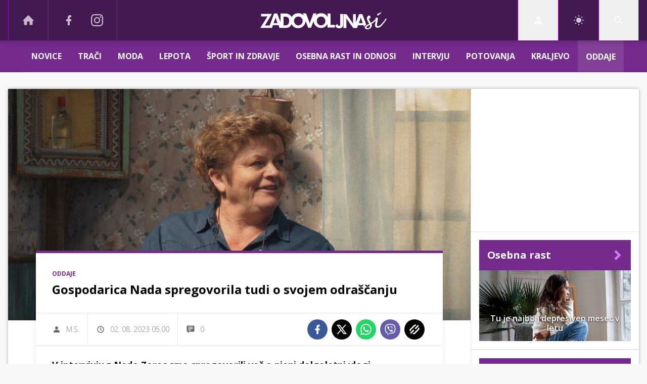

--- FILE ---
content_type: text/html; charset=UTF-8
request_url: https://www.zadovoljna.si/traci/oddaje/gospodarica-nada-spregovori-o-vplivu-sodobnega-zivljenja-na-kmetijo.html
body_size: 32419
content:
<!doctype html><html lang=sl class=dark><meta charset=UTF-8><meta name=viewport content="width=device-width,initial-scale=1"><meta http-equiv=X-UA-Compatible content="ie=edge"><title>Gospodarica Nada spregovorila tudi o svojem odraščanju | Zadovoljna.si</title><meta name=description content="V intervjuju z Nado Zorec smo spregovorili več o njeni dolgoletni vlogi gospodarice na resničnostnem šovu Kmetija. Ta vloga je povsem v sozvočju z njenim življenjem, saj je s kmetijstvom povezana že od mladih nog. Predstavila je tudi sodobne izzive, ki močno vplivajo na kmetijsko življenje."><script type=application/ld+json>{"@context":"https://schema.org","@type":"BreadcrumbList","itemListElement":[{"@type":"ListItem","position":1,"item":{"@type":"WebPage","name":"Naslovnica","@id":"https:\/\/www.zadovoljna.si\/"}},{"@type":"ListItem","position":2,"item":{"@type":"WebPage","name":"Trači","@id":"https:\/\/www.zadovoljna.si\/traci\/"}},{"@type":"ListItem","position":3,"item":{"@type":"WebPage","name":"Oddaje","@id":"https:\/\/www.zadovoljna.si\/traci\/oddaje\/"}},{"@type":"ListItem","position":4,"item":{"@type":"WebPage","name":"Gospodarica Nada spregovorila tudi o svojem odraščanju","@id":"https:\/\/www.zadovoljna.si\/traci\/oddaje\/gospodarica-nada-spregovori-o-vplivu-sodobnega-zivljenja-na-kmetijo.html"}}]}</script><script type=application/ld+json>{"@context":"https://schema.org","@type":"WebPage","name":"Gospodarica Nada spregovorila tudi o svojem odraščanju | Zadovoljna.si","description":"V intervjuju z Nado Zorec smo spregovorili več o njeni dolgoletni vlogi gospodarice na resničnostnem šovu Kmetija. Ta vloga je povsem v sozvočju z njenim življenjem, saj je s kmetijstvom povezana že od mladih nog. Predstavila je tudi sodobne izzive, ki močno vplivajo na kmetijsko življenje.","url":"https:\/\/www.zadovoljna.si\/traci\/oddaje\/gospodarica-nada-spregovori-o-vplivu-sodobnega-zivljenja-na-kmetijo.html"}</script><script type=application/ld+json>{"@context":"https://schema.org","@type":"NewsArticle","headline":"Gospodarica Nada spregovorila tudi o svojem odraščanju","datePublished":"2023-08-02T05:00:00\u002b02:00","dateModified":"2023-08-02T05:00:00\u002b02:00","image":[{"@type":"ImageObject","url":"https:\/\/images.24ur.com\/media\/images\/original\/Nov2022\/f9a5150ed919a960aef9_62853834.jpg?v=8c6e\u0026fop=fp:0.50:0.29","width":1920,"height":1080}],"author":[{"@type":"Person","name":"M.S.","url":"https://www.zadovoljna.si/avtor/M.S."}],"articleBody":"Tudi letos bo Nada Zorec nadzorovala kmete v novi sezoni resničnostnega šova Kmetija, saj ji je vloga gospodarice več kot pisana na kožo. Kot izkušena vseživljenjska kmetica je svoje delovno življenje prenesla pred kamere in posledično dobro ve, katere lastnosti so ključne za uspešno ohranjanje kmetije. Poštenost je ena izmed njenih glavnih lastnosti, ki jo že leta izkazuje pri vodenju oddaje do vseh tekmovalcev. Poleg tega pa bo pri letošnjih tekmovalcih pozorna tudi na njihovo pripravljenost za trdo delo.Gospodarica Nada je že od nekdaj prava kmetica, trenutno pa se na svoji kmetiji ukvarja z vinogradništvom, rejo kokoši in sajenjem pšenice. Kot predsednica Društva kmečkih žena se odlikuje z bogatimi izkušnjami v vodenju in uspešnim prenašanjem znanja na nove generacije. Prav te veščine ji omogočajo natančno in učinkovito posredovanje ključnih pravil in nasvetov kmetom pri vseh njihovih nalogah.Gospodarica Nada je izpostavila, da so razlike med življenjem na pretekli kmetiji in sodobno kmetijo tako velike, da jih ni mogoče primerjati, saj so bili pogoji nekoč zelo drugačni. \u0022Jaz sem odraščala v zelo veliki revščini. Moja mama je skrbela za kruh, vsega ostalega pa nismo imeli. V šolo smo hodili peš, delali smo na roke, vozili smo se s konji, to ni več primerjave.\u0022 Nada meni, da današnje generacije ne bi zmogle preživeti na kmetiji, na kateri je sama odrasla.Trenutno je Nadina glavna naloga usmerjanje svojih družinskih članov v delo na kmetiji. Vendar Nado skrbi, da zaradi različnih vzrokov nove generacije izgubljajo stik z delom na zemlji, saj jih moderni urniki omejujejo. Brez predhodnih kmetijskih izkušenj v otroštvu je kasnejše vključevanje v takšno delo izrazito težje.","url":"https:\/\/www.zadovoljna.si\/traci\/oddaje\/gospodarica-nada-spregovori-o-vplivu-sodobnega-zivljenja-na-kmetijo.html","mainEntityOfPage":{"@type":"WebPage","@id":"https:\/\/www.zadovoljna.si"},"articleSection":"Oddaje","video":[{"@type":"VideoObject","name":"Kmetica Nada predstavi pomembnost vzgoje kmetov že v mladih letih","description":"110831_GospodaricaNada-peti","thumbnailUrl":"https:\/\/images.24ur.com\/media\/images\/original\/Aug2023\/2d56d73c20c2dc054df7_62995921.jpg?v=6c71","uploadDate":"2023-08-01T11:10:54\u002b02:00","duration":"T1M10S","url":"https:\/\/www.zadovoljna.si\/kmetica-nada-predstavi-pomembnost-vzgoje-kmetov-ze-v-mladih-letih_62995922.html"},{"@type":"VideoObject","name":"Kmetica Nada primerja svojo kmetijo s sodobno različico kmetije","description":"110748_GospodaricaNada-etrti","thumbnailUrl":"https:\/\/images.24ur.com\/media\/images\/original\/Aug2023\/aa5c38c836b81f3ae44f_62995919.jpg?v=1c17","uploadDate":"2023-08-01T11:10:46\u002b02:00","duration":"T55S","url":"https:\/\/www.zadovoljna.si\/kmetica-nada-primerja-svojo-kmetijo-s-sodobno-razlicico-kmetije_62995920.html"},{"@type":"VideoObject","name":"Kmetica Nada predstavi glavno lastnost za preživetje na kmetiji","description":"102258_GospodaricaNada-prvi","thumbnailUrl":"https:\/\/images.24ur.com\/media\/images\/original\/Aug2023\/369fdea37cea3a73ae1f_62995900.jpg?v=b36c","uploadDate":"2023-08-01T10:25:16\u002b02:00","duration":"T36S","url":"https:\/\/www.zadovoljna.si\/kmetica-nada-predstavi-glavno-lastnost-za-prezivetje-na-kmetiji_62995901.html"},{"@type":"VideoObject","name":"Kmetica Nada je tudi predsednica Društva kmečkih žena","description":"102147_GospodaricaNada-drugi","thumbnailUrl":"https:\/\/images.24ur.com\/media\/images\/original\/Aug2023\/27b3e097efe8923d5ba2_62995896.jpg?v=a863","uploadDate":"2023-08-01T10:24:59\u002b02:00","duration":"T51S","url":"https:\/\/www.zadovoljna.si\/kmetica-nada-je-tudi-predsednica-drustva-kmeckih-zena_62995897.html"}],"publisher":{"@type":"Organization","name":"Zadovoljna.si","logo":{"@type":"ImageObject","url":"https://assets.24ur.si/logos/zadovoljna.svg"}}}</script><meta name=referrer content="always"><link rel=icon type=image/x-icon href=/assets/favicons/favicon.ico><link rel=apple-touch-icon sizes=180x180 href=/assets/favicons/apple-touch-icon.png><link rel=icon type=image/png href=/assets/favicons/favicon-16x16.png sizes=16x16><link rel=icon type=image/png href=/assets/favicons/favicon-32x32.png sizes=32x32><link rel=manifest href=/assets/manifest.json><link rel=alternate type=application/rss+xml title="24ur.com RSS" href=https://www.24ur.com/rss><meta name=theme-color content="#ffffff"><meta name=color-scheme content="dark light"><meta name=onl:env content="prod"><meta name=onl:articleId content="4389287"><meta name=onl:sectionId content="102101"><meta name=onl:siteId content="10002"><meta name=onl:generatedAt content="18. 01. 2026 08.58"><meta name=onl:generatedIn content="52ms"><link rel=preconnect href=//gql.24ur.si><link rel=preconnect href=//ads.24ur.si><link rel=preconnect href=//images.24ur.com><link rel=preconnect href=//script.dotmetrics.net><meta property="fb:app_id" content="1749655185152700"><meta name=facebook-domain-verification content="fpohms6usjmpfakapw1tg3kzy49cnp"><meta name=twitter:site content="https://twitter.com/Zadovoljna"><meta name=twitter:card content="summary"><meta name=twitter:title content="Gospodarica Nada spregovorila tudi o svojem odraščanju | Zadovoljna.si"><meta name="twitter: description" content="V intervjuju z Nado Zorec smo spregovorili več o njeni dolgoletni vlogi gospodarice na resničnostnem šovu Kmetija. Ta vloga je povsem v sozvočju z njenim življenjem, saj je s kmetijstvom povezana že od mladih nog. Predstavila je tudi sodobne izzive, ki močno vplivajo na kmetijsko življenje."><meta name=twitter:image content="https://images.24ur.com/media/images/1024x576/Nov2022/f9a5150ed919a960aef9_62853834.jpg?v=8c6e&amp;fop=fp:0.50:0.29"><meta property="og:type" content="website"><meta property="og:title" content="Gospodarica Nada spregovorila tudi o svojem odraščanju | Zadovoljna.si"><meta property="og:description" content="V intervjuju z Nado Zorec smo spregovorili več o njeni dolgoletni vlogi gospodarice na resničnostnem šovu Kmetija. Ta vloga je povsem v sozvočju z njenim življenjem, saj je s kmetijstvom povezana že od mladih nog. Predstavila je tudi sodobne izzive, ki močno vplivajo na kmetijsko življenje."><meta property="og:image" content="https://images.24ur.com/media/images/1024x576/Nov2022/f9a5150ed919a960aef9_62853834.jpg?v=8c6e&amp;fop=fp:0.50:0.29"><meta property="og:url" content="https://www.zadovoljna.si/traci/oddaje/gospodarica-nada-spregovori-o-vplivu-sodobnega-zivljenja-na-kmetijo.html"><link rel=dns-prefetch href=https://www.googletagmanager.com/><link href="https://www.googletagmanager.com/gtm.js?id=GTM-WV2DV7T" rel=preload as=script><link rel=canonical href=https://www.zadovoljna.si/traci/oddaje/gospodarica-nada-spregovori-o-vplivu-sodobnega-zivljenja-na-kmetijo.html><link rel=stylesheet href='/assets/build/main-VXI6FYOO.css?v=c216dce0'><style>.video-player,.hide-at-start,.comment-reply-form{display:none}.if-desktop{display:block}.if-mobile{display:none}.if-cookies-third,.if-cookies-no-third,.if-cookies-important,.if-cookies-no-important,.cookies,.cookies-settings{display:none}@media only screen and (max-width:1199px){.if-desktop{display:none}.if-mobile{display:block}#banner_30,#banner_69,#banner_50,#banner_51,#banner_79{display:none}}@media only screen and (min-width:1199px){#banner_95,#banner_96,#banner_97{display:none}}</style><script>window.config={env:"prod",site:"zadovoljna",version:"1433",graphQL:"https://gqlc.24ur.com/v2",loginUrl:"https://prijava.24ur.com",websocketUrl:"wss://ws.24ur.com",adserverUrl:"https://ads.api.24ur.si",eventsUrl:"https://go-usertrack-importer.pub.24ur.si",siteId:parseInt("10002",10),sectionId:parseInt("102101",10),articleId:parseInt("4389287",10),categories:"reality",adblockerVideoId:parseInt("62316503",10),showAds:"true"==="true",affiliates:{desktop:parseInt("85",10),mobile:parseInt("86",10)},colorScheme:window.matchMedia&&window.matchMedia("(prefers-color-scheme: dark)").matches?"dark":"light",country:"si",ads:{prerollUrl:"https://pubads.g.doubleclick.net/gampad/ads?iu=/23086084073/preroll_video&description_url=[placeholder]&tfcd=0&npa=0&sz=640x480&gdfp_req=1&unviewed_position_start=1&output=vast&env=vp&impl=s&correlator=",postrollUrl:"https://pubads.g.doubleclick.net/gampad/ads?iu=/23086084073/postroll_video&description_url=[placeholder]&tfcd=0&npa=0&sz=640x480&gdfp_req=1&unviewed_position_start=1&output=vast&env=vp&impl=s&correlator=",mobilePrerollUrl:"https://pubads.g.doubleclick.net/gampad/ads?iu=/23086084073/preroll_video&description_url=[placeholder]&tfcd=0&npa=0&sz=640x480&gdfp_req=1&unviewed_position_start=1&output=vast&env=vp&impl=s&correlator=",mobilePostrollUrl:"https://pubads.g.doubleclick.net/gampad/ads?iu=/23086084073/postroll_video&description_url=[placeholder]&tfcd=0&npa=0&sz=640x480&gdfp_req=1&unviewed_position_start=1&output=vast&env=vp&impl=s&correlator="}};var player=null;document.querySelector("html").classList.remove("light","dark"),document.querySelector("html").classList.add(localStorage.getItem("color_scheme")?localStorage.getItem("color_scheme"):window.config.colorScheme),window.addEventListener("pageshow",e=>document.querySelector("body").classList.remove("sidenav-open"),!1)</script><script>window.gdprAppliesGlobally=!1,function(){function e(t){if(!window.frames[t])if(document.body&&document.body.firstChild){var s=document.body,n=document.createElement("iframe");n.style.display="none",n.name=t,n.title=t,s.insertBefore(n,s.firstChild)}else setTimeout(function(){e(t)},5)}function t(e,t,n,s,o){function i(e,n,s,i){if(typeof s!="function")return;window[t]||(window[t]=[]);var a=!1;o&&(a=o(e,i,s)),a||window[t].push({command:e,version:n,callback:s,parameter:i})}i.stub=!0,i.stubVersion=2;function a(t){if(!window[e]||window[e].stub!==!0)return;if(!t.data)return;var o,i,a=typeof t.data=="string";try{i=a?JSON.parse(t.data):t.data}catch{return}i[n]&&(o=i[n],window[e](o.command,o.version,function(e,n){var i={};i[s]={returnValue:e,success:n,callId:o.callId},t.source&&t.source.postMessage(a?JSON.stringify(i):i,"*")},o.parameter))}typeof window[e]!="function"&&(window[e]=i,window.addEventListener?window.addEventListener("message",a,!1):window.attachEvent("onmessage",a))}t("__tcfapi","__tcfapiBuffer","__tcfapiCall","__tcfapiReturn"),e("__tcfapiLocator"),function(e,t){var n,s,o,i,a,c,l,d,r=document.createElement("link");r.rel="preconnect",r.as="script",i=document.createElement("link"),i.rel="dns-prefetch",i.as="script",a=document.createElement("link"),a.rel="preload",a.as="script",s=document.createElement("script"),s.id="spcloader",s.type="text/javascript",s.async=!0,s.charset="utf-8",o="https://sdk.privacy-center.org/"+e+"/loader.js?target_type=notice&target="+t,window.didomiConfig&&window.didomiConfig.user&&(c=window.didomiConfig.user,l=c.country,d=c.region,l&&(o=o+"&country="+l,d&&(o=o+"&region="+d))),r.href="https://sdk.privacy-center.org/",i.href="https://sdk.privacy-center.org/",a.href=o,s.src=o,n=document.getElementsByTagName("script")[0],n.parentNode.insertBefore(r,n),n.parentNode.insertBefore(i,n),n.parentNode.insertBefore(a,n),n.parentNode.insertBefore(s,n)}("f2cc396d-f44a-43c7-b6f3-77a972ecba79","taQnghxT")}(),window.didomiEventListeners=window.didomiEventListeners||[],window.didomiOnReady=window.didomiOnReady||[]</script><body class="user-unknown m-0 font-sans bg-gray-xlighter dark:bg-slate-900 scroll-up section-102101"><script>document.addEventListener("user",e=>{const t=e.detail;app.html.inject(".if-user-loggedin",t)})</script><header class="fixed inset-x-0 z-100"><div class="h-60 lg:h-80 relative bg-secondary z-100 drop-shadow-header"><div class="container flex justify-between h-full px-0 lg:px-16"><div class="hidden lg:flex basis-25p"><a href=/ class="header__icon border-x active:bg-white/10 dark:text-white/70 hover:dark:text-white/90"><svg class="icon" width="24" height="24" id="Layer_1" data-name="Layer 1" xmlns="http://www.w3.org/2000/svg" xmlns:xlink="http://www.w3.org/1999/xlink" viewBox="0 0 32 32" aria-hidden="true"><title>icon-home</title><path d="M29.875 17.6h-2.675v9.6c0 0.712-0.31 1.6-1.6 1.6h-6.4v-9.6h-6.4v9.6h-6.4c-1.29 0-1.6-0.888-1.6-1.6v-9.6h-2.675c-0.957 0-0.752-0.518-0.096-1.197l12.838-12.851c0.312-0.323 0.722-0.483 1.133-0.499 0.411 0.016 0.821 0.174 1.133 0.499l12.837 12.85c0.658 0.68 0.862 1.198-0.094 1.198z"></path></svg>
</a><a aria-label=Facebook href=https://www.facebook.com/zadovoljna.si target=_blank class="header__icon header__icon-noBg dark:text-white/70 hover:dark:text-white/90"><svg class="icon" width="24" height="24" id="Layer_1" data-name="Layer 1" xmlns="http://www.w3.org/2000/svg" xmlns:xlink="http://www.w3.org/1999/xlink" viewBox="0 0 24 24" aria-hidden="true"><path d="M17 2v0 0 4h-2c-0.69 0-1 0.81-1 1.5v2.5h3v4h-3v8h-4v-8h-3v-4h3v-4c0-2.209 1.791-4 4-4v0h3z"></path></svg>
</a><a aria-label=Instagram href=https://www.instagram.com/zadovoljna.si/ target=_blank class="header__icon border-r header__icon-noBg dark:text-white/70 hover:dark:text-white/90 -ml-24"><svg class="icon" width="24" height="24" id="Layer_1" data-name="Layer 1" xmlns="http://www.w3.org/2000/svg" xmlns:xlink="http://www.w3.org/1999/xlink" viewBox="0 0 24 24" aria-hidden="true"><title>icon-instagram</title><path d="M12 2.163c3.204 0 3.584.012 4.85.07 3.252.148 4.771 1.691 4.919 4.919.058 1.265.069 1.645.069 4.849 0 3.205-.012 3.584-.069 4.849-.149 3.225-1.664 4.771-4.919 4.919-1.266.058-1.644.07-4.85.07-3.204 0-3.584-.012-4.849-.07-3.26-.149-4.771-1.699-4.919-4.92-.058-1.265-.07-1.644-.07-4.849 0-3.204.013-3.583.07-4.849.149-3.227 1.664-4.771 4.919-4.919 1.266-.057 1.645-.069 4.849-.069zm0-2.163c-3.259 0-3.667.014-4.947.072-4.358.2-6.78 2.618-6.98 6.98-.059 1.281-.073 1.689-.073 4.948 0 3.259.014 3.668.072 4.948.2 4.358 2.618 6.78 6.98 6.98 1.281.058 1.689.072 4.948.072 3.259 0 3.668-.014 4.948-.072 4.354-.2 6.782-2.618 6.979-6.98.059-1.28.073-1.689.073-4.948 0-3.259-.014-3.667-.072-4.947-.196-4.354-2.617-6.78-6.979-6.98-1.281-.059-1.69-.073-4.949-.073zm0 5.838c-3.403 0-6.162 2.759-6.162 6.162s2.759 6.163 6.162 6.163 6.162-2.759 6.162-6.163c0-3.403-2.759-6.162-6.162-6.162zm0 10.162c-2.209 0-4-1.79-4-4 0-2.209 1.791-4 4-4s4 1.791 4 4c0 2.21-1.791 4-4 4zm6.406-11.845c-.796 0-1.441.645-1.441 1.44s.645 1.44 1.441 1.44c.795 0 1.439-.645 1.439-1.44s-.644-1.44-1.439-1.44z"/></svg></a></div><button aria-label=Open class="flex lg:hidden h-full basis-25p" onclick='return app.html.toggleClass("body","sidenav-open"),!1'><div class="flex justify-center items-center border-r border-white-10 active:bg-white/20 h-full"><div class=hamburger><span></span>
<span></span>
<span></span></div></div></button>
<a class="rel-center basis-50p" href=/><img class="w-150 lg:w-250 h-auto" src=/assets/img/logos/zadovoljna-white.svg alt=Zadovoljna.si></a><div class="flex basis-25p justify-end"><div id=menu_login class="hidden lg:flex header__icon border-l"><div class="hide-at-start if-user-loggedin rel-center"><div class="h-80 flex justify-center items-center overflow-hidden cursor-pointer w-full"><img class="w-34 h-34 rounded-full" data-field=avatar></div><div class="dropdown hidden opacity-0"><span class=dropdown__username data-field=nickname></span>
<button aria-label=Settings onclick='return app.user.goLogin("/nastavitve"),!1' class=dropdown__link><svg class="icon mr-8" width="18" height="18" id="Layer_1" data-name="Layer 1" xmlns="http://www.w3.org/2000/svg" xmlns:xlink="http://www.w3.org/1999/xlink" viewBox="0 0 24 24" aria-hidden="true"><title>icon-cog</title><path d="M22,14 L19.739,14 C19.498,14.931 19.1,15.798 18.565,16.564 L20,18 L18,20 L16.565,18.564 C15.797,19.099 14.932,19.498 14,19.738 L14,22 L10,22 L10,19.738 C9.069,19.498 8.203,19.099 7.436,18.564 L6,20 L4,18 L5.436,16.564 C4.901,15.799 4.502,14.932 4.262,14 L2,14 L2,10 L4.262,10 C4.502,9.068 4.9,8.202 5.436,7.436 L4,6 L6,4 L7.436,5.436 C8.202,4.9 9.068,4.502 10,4.262 L10,2 L14,2 L14,4.261 C14.932,4.502 15.797,4.9 16.565,5.435 L18,3.999 L20,5.999 L18.564,7.436 C19.099,8.202 19.498,9.069 19.738,10 L22,10 L22,14 Z M12,17 C14.7614237,17 17,14.7614237 17,12 C17,9.23857625 14.7614237,7 12,7 C9.23857625,7 7,9.23857625 7,12 C7,14.7614237 9.23857625,17 12,17 Z"></path></svg>Nastavitve</button>
<button aria-label=Logout class=dropdown__link onclick="return app.user.logout(),!1"><svg class="icon mr-8" width="18" height="18" id="Layer_1" data-name="Layer 1" xmlns="http://www.w3.org/2000/svg" xmlns:xlink="http://www.w3.org/1999/xlink" viewBox="0 0 24 24" aria-hidden="true"><title>icon-logout</title><path d="M18,22H7c-1.103,0-2-0.897-2-2v-3h2v3h11V4H7v3H5V4c0-1.102,0.897-2,2-2h11c1.103,0,2,0.898,2,2 v16C20,21.103,19.103,22,18,22z" /> <polygon points="11.707,7.292 10.293,8.708 12.59,11 4,11 4,13 12.582,13 10.292,15.294 11.708,16.706 16.414,11.991" /></svg> Odjava</button></div></div><div class="hide-at-start if-user-loggedout rel-center"><button aria-label=Login class="rel-center text-white-70 hover:text-white transition-300" onclick="return app.user.goLogin(),!1">
<svg class="icon" width="24" height="24" id="Layer_1" data-name="Layer 1" xmlns="http://www.w3.org/2000/svg" xmlns:xlink="http://www.w3.org/1999/xlink" viewBox="0 0 24 24" aria-hidden="true"><title>icon-user</title><path d="M12.002 12.006c2.206 0 4-1.795 4-4s-1.794-4-4-4c-2.206 0-4 1.795-4 4s1.795 4 4 4z"></path> <path class="path2" d="M12.002 13.006c-4.71 0-8 2.467-8 6v1h16v-1c0-3.533-3.289-6-8-6z"></path></svg></button></div></div><script>document.addEventListener("click",function(e){const t=app.html.q("#menu_login").contains(e.target);t?app.html.toggleClasses("#menu_login","menu_login_open"):app.html.removeClass("#menu_login","menu_login_open")})</script><div class="hidden lg:flex header__icon border-l"><div onclick='return app.user.colorScheme("light"),!1' title="Temni način" class="w-full h-full justify-center items-center hidden dark:flex cursor-pointer"><svg class="icon" width="24" height="24" stroke="currentColor" fill="none" stroke-width="2" viewBox="0 0 24 24" stroke-linecap="round" stroke-linejoin="round" height="200px" width="200px" xmlns="http://www.w3.org/2000/svg"><path stroke="none" d="M0 0h24v24H0z" fill="none"></path><path d="M12 3c.132 0 .263 0 .393 0a7.5 7.5 0 0 0 7.92 12.446a9 9 0 1 1 -8.313 -12.454z"></path></svg></div><div onclick='return app.user.colorScheme("dark"),!1' title="Svetli način" class="w-full h-full justify-center items-center flex dark:hidden cursor-pointer"><svg class="icon" width="24" height="24" stroke="currentColor" fill="none" stroke-width="2" viewBox="0 0 24 24" stroke-linecap="round" stroke-linejoin="round" height="200px" width="200px" xmlns="http://www.w3.org/2000/svg"><path stroke="none" d="M0 0h24v24H0z" fill="none"></path><path d="M12 12m-4 0a4 4 0 1 0 8 0a4 4 0 1 0 -8 0"></path><path d="M3 12h1m8 -9v1m8 8h1m-9 8v1m-6.4 -15.4l.7 .7m12.1 -.7l-.7 .7m0 11.4l.7 .7m-12.1 -.7l-.7 .7"></path></svg></div></div><div id=menu_search class="header__icon border-x"><button aria-label=Search class=rel-center id=searchBtn onclick='app.html.addClass("body","search-opened"),app.html.setFocus("#menu_search_modal input")'>
<svg class="icon" width="24" height="24" id="Layer_1" data-name="Layer 1" xmlns="http://www.w3.org/2000/svg" xmlns:xlink="http://www.w3.org/1999/xlink" viewBox="0 0 24 24" aria-hidden="true"><title>icon-search-temp</title><path d="M15.6,14c0.3-0.4,0.5-0.8,0.7-1.3c1.5-3.5-0.2-7.6-3.7-9.1C11.8,3.2,10.9,3,9.9,3C6.6,3,3.7,5.3,3.1,8.6s1.1,6.5,4.1,7.8 c2.4,1,5,0.6,6.9-0.8l5.4,5.4l1.6-1.6L15.6,14z M9.9,5.2c2.6,0,4.8,2.1,4.8,4.8c0,2.6-2.1,4.8-4.8,4.8S5.2,12.6,5.2,10 C5.2,7.3,7.3,5.2,9.9,5.2z"></path></svg></button></div></div></div></div><div class=submenu><div class="px-16 pt-32 pb-16 lg:hidden"><div class="hide-at-start if-user-loggedout flex flex-col"><div class="flex flex-row items-center py-16" onclick="return app.user.goLogin(),!1"><img src=/assets/img/avatar.png class="w-38 h-38 rounded-full overflow-hidden mr-16">
<span class="text-16 text-white">Še nimaš računa?</span></div><a href=# onclick="return app.user.goLogin(),!1" class="button button-primary dark:text-white w-full">Prijavi se</a></div><div class="flex flex-col mt-8"><a href=# onclick='return app.user.colorScheme("dark"),!1' class="dark:hidden button button-primary mb-8 dark:text-white"><span class="text-black/60 dark:text-black/60"><svg class="icon" width="18" height="18" stroke="currentColor" fill="none" stroke-width="2" viewBox="0 0 24 24" stroke-linecap="round" stroke-linejoin="round" height="200px" width="200px" xmlns="http://www.w3.org/2000/svg"><path stroke="none" d="M0 0h24v24H0z" fill="none"></path><path d="M12 3c.132 0 .263 0 .393 0a7.5 7.5 0 0 0 7.92 12.446a9 9 0 1 1 -8.313 -12.454z"></path></svg></span>
<span class=ml-8>Temni način</span>
</a><a href=# onclick='return app.user.colorScheme("light"),!1' class="hidden dark:flex button button-primary mb-8 dark:text-white"><span class="text-black/60 dark:text-black/60"><svg class="icon" width="18" height="18" stroke="currentColor" fill="none" stroke-width="2" viewBox="0 0 24 24" stroke-linecap="round" stroke-linejoin="round" height="200px" width="200px" xmlns="http://www.w3.org/2000/svg"><path stroke="none" d="M0 0h24v24H0z" fill="none"></path><path d="M12 12m-4 0a4 4 0 1 0 8 0a4 4 0 1 0 -8 0"></path><path d="M3 12h1m8 -9v1m8 8h1m-9 8v1m-6.4 -15.4l.7 .7m12.1 -.7l-.7 .7m0 11.4l.7 .7m-12.1 -.7l-.7 .7"></path></svg></span>
<span class=ml-8>Svetli način</span></a></div><div class="hide-at-start if-user-loggedin flex flex-col"><div class="flex items-center mb-16"><img class="w-38 h-38 rounded-full mr-8" data-field=avatar>
<span class="text-white truncate" data-field=nickname></span></div><a href=# onclick='return app.user.goLogin("/nastavitve"),!1' class="button button-primary mb-8 dark:text-white"><span class="text-black/60 dark:text-black/60"><svg class="icon" width="18" height="18" id="Layer_1" data-name="Layer 1" xmlns="http://www.w3.org/2000/svg" xmlns:xlink="http://www.w3.org/1999/xlink" viewBox="0 0 24 24" aria-hidden="true"><title>icon-cog</title><path d="M22,14 L19.739,14 C19.498,14.931 19.1,15.798 18.565,16.564 L20,18 L18,20 L16.565,18.564 C15.797,19.099 14.932,19.498 14,19.738 L14,22 L10,22 L10,19.738 C9.069,19.498 8.203,19.099 7.436,18.564 L6,20 L4,18 L5.436,16.564 C4.901,15.799 4.502,14.932 4.262,14 L2,14 L2,10 L4.262,10 C4.502,9.068 4.9,8.202 5.436,7.436 L4,6 L6,4 L7.436,5.436 C8.202,4.9 9.068,4.502 10,4.262 L10,2 L14,2 L14,4.261 C14.932,4.502 15.797,4.9 16.565,5.435 L18,3.999 L20,5.999 L18.564,7.436 C19.099,8.202 19.498,9.069 19.738,10 L22,10 L22,14 Z M12,17 C14.7614237,17 17,14.7614237 17,12 C17,9.23857625 14.7614237,7 12,7 C9.23857625,7 7,9.23857625 7,12 C7,14.7614237 9.23857625,17 12,17 Z"></path></svg></span>
<span class=ml-8>Nastavitve</span>
</a><a href=# onclick="return app.user.logout(),!1" class="button button-primary if-user-loggedin dark:text-white"><span class="text-black/60 dark:text-black/60"><svg class="icon" width="18" height="18" id="Layer_1" data-name="Layer 1" xmlns="http://www.w3.org/2000/svg" xmlns:xlink="http://www.w3.org/1999/xlink" viewBox="0 0 24 24" aria-hidden="true"><title>icon-logout</title><path d="M18,22H7c-1.103,0-2-0.897-2-2v-3h2v3h11V4H7v3H5V4c0-1.102,0.897-2,2-2h11c1.103,0,2,0.898,2,2 v16C20,21.103,19.103,22,18,22z" /> <polygon points="11.707,7.292 10.293,8.708 12.59,11 4,11 4,13 12.582,13 10.292,15.294 11.708,16.706 16.414,11.991" /></svg></span>
<span class=ml-8>Odjava</span></a></div></div><div class="header__item lg:hidden"><a href=/ class=header__link>DOMOV</a></div><div class="flex-col lg:flex-row mx-auto flex"><div class=header__item id=menuitem_1338><a class=header__link href=/novice target=_self>Novice<div class="block lg:hidden" onclick='return app.html.toggleClass("#menuitem_1338","header__item--open"),!1'><svg class="icon" width="24" height="24" id="Layer_1" data-name="Layer 1" xmlns="http://www.w3.org/2000/svg" xmlns:xlink="http://www.w3.org/1999/xlink" viewBox="0 0 24 24" aria-hidden="true"><title>icon-chevron-down</title><polygon points="5.3,9.4 12,16.1 18.7,9.4 17.3,7.9 12,13.2 6.7,7.9 " /></svg></div></a><div class=header__link-sub><a href=/traci/narodna target=_self>Narodna</a>
<a href=/horoskop-znamenja target=_self>Astrologija</a></div></div><div class=header__item id=menuitem_10250><a class=header__link href=/traci target=_self>Trači</a></div><div class=header__item id=menuitem_10107><a class=header__link href=/moda target=_self>Moda<div class="block lg:hidden" onclick='return app.html.toggleClass("#menuitem_10107","header__item--open"),!1'><svg class="icon" width="24" height="24" id="Layer_1" data-name="Layer 1" xmlns="http://www.w3.org/2000/svg" xmlns:xlink="http://www.w3.org/1999/xlink" viewBox="0 0 24 24" aria-hidden="true"><title>icon-chevron-down</title><polygon points="5.3,9.4 12,16.1 18.7,9.4 17.3,7.9 12,13.2 6.7,7.9 " /></svg></div></a><div class=header__link-sub><a href=/moda/ulicna-moda target=_self>Ulična moda</a>
<a href=/moda/zavedna-zadovoljna target=_self>Zavedna. Zadovoljna</a></div></div><div class=header__item id=menuitem_10338><a class=header__link href=/lepota target=_self>Lepota<div class="block lg:hidden" onclick='return app.html.toggleClass("#menuitem_10338","header__item--open"),!1'><svg class="icon" width="24" height="24" id="Layer_1" data-name="Layer 1" xmlns="http://www.w3.org/2000/svg" xmlns:xlink="http://www.w3.org/1999/xlink" viewBox="0 0 24 24" aria-hidden="true"><title>icon-chevron-down</title><polygon points="5.3,9.4 12,16.1 18.7,9.4 17.3,7.9 12,13.2 6.7,7.9 " /></svg></div></a><div class=header__link-sub><a href=/lepota/koza target=_self>Koža</a>
<a href=/lepota/zenske-frizure target=_self>Ženske frizure</a>
<a href=/lepota/licila target=_self>LIČENJE</a></div></div><div class=header__item id=menuitem_10106><a class=header__link href=/sport-zdravje target=_self>Šport in zdravje<div class="block lg:hidden" onclick='return app.html.toggleClass("#menuitem_10106","header__item--open"),!1'><svg class="icon" width="24" height="24" id="Layer_1" data-name="Layer 1" xmlns="http://www.w3.org/2000/svg" xmlns:xlink="http://www.w3.org/1999/xlink" viewBox="0 0 24 24" aria-hidden="true"><title>icon-chevron-down</title><polygon points="5.3,9.4 12,16.1 18.7,9.4 17.3,7.9 12,13.2 6.7,7.9 " /></svg></div></a><div class=header__link-sub><a href=/fit/dieta target=_self>Dieta</a>
<a href=/sport-zdravje/sport target=_self>Šport</a>
<a href=/sport-zdravje/zdravje target=_self>Zdravje</a></div></div><div class=header__item id=menuitem_10103><a class=header__link href=/seks-odnosi target=_self>Osebna rast in odnosi<div class="block lg:hidden" onclick='return app.html.toggleClass("#menuitem_10103","header__item--open"),!1'><svg class="icon" width="24" height="24" id="Layer_1" data-name="Layer 1" xmlns="http://www.w3.org/2000/svg" xmlns:xlink="http://www.w3.org/1999/xlink" viewBox="0 0 24 24" aria-hidden="true"><title>icon-chevron-down</title><polygon points="5.3,9.4 12,16.1 18.7,9.4 17.3,7.9 12,13.2 6.7,7.9 " /></svg></div></a><div class=header__link-sub><a href=/seks-odnosi/varna-in-zadovoljna target=_self>Varna in Zadovoljna</a>
<a href=/seks-odnosi/osebna-rast target=_self>Osebna rast</a>
<a href=/seks-odnosi/odnosi target=_self>Odnosi</a>
<a href=/seks-odnosi/seks target=_self>Seks</a></div></div><div class=header__item id=menuitem_10344><a class=header__link href=/intervju target=_self>Intervju</a></div><div class=header__item id=menuitem_10236><a class=header__link href=/potovanja target=_self>Potovanja<div class="block lg:hidden" onclick='return app.html.toggleClass("#menuitem_10236","header__item--open"),!1'><svg class="icon" width="24" height="24" id="Layer_1" data-name="Layer 1" xmlns="http://www.w3.org/2000/svg" xmlns:xlink="http://www.w3.org/1999/xlink" viewBox="0 0 24 24" aria-hidden="true"><title>icon-chevron-down</title><polygon points="5.3,9.4 12,16.1 18.7,9.4 17.3,7.9 12,13.2 6.7,7.9 " /></svg></div></a><div class=header__link-sub><a href=/potovanja/slovenija target=_self>Slovenija</a>
<a href=/potovanja/svet target=_self>Svet</a></div></div><div class=header__item id=menuitem_10243><a class=header__link href=/kraljevo target=_self>Kraljevo</a></div><div class="header__item header__item--open" id=menuitem_102101><a class="header__link header__link--active header__link--open" href=/traci/oddaje target=_self>Oddaje<div class="block lg:hidden" onclick='return app.html.toggleClass("#menuitem_102101","header__item--open"),!1'><svg class="icon" width="24" height="24" id="Layer_1" data-name="Layer 1" xmlns="http://www.w3.org/2000/svg" xmlns:xlink="http://www.w3.org/1999/xlink" viewBox="0 0 24 24" aria-hidden="true"><title>icon-chevron-down</title><polygon points="5.3,9.4 12,16.1 18.7,9.4 17.3,7.9 12,13.2 6.7,7.9 " /></svg></div></a><div class=header__link-sub><a href=/traci/nemirna-kri target=_self>Nemirna kri</a>
<a href=/traci/ljubezen-po-domace target=_self>Ljubezen po domače</a>
<a href=/traci/skrito-v-raju target=_self>Skrito v raju</a>
<a href=/traci/kmetija target=_self>Kmetija</a>
<a href=/traci/slovenija-ima-talent target=_self>Slovenija ima talent</a></div></div></div></div><div id=menu_search_modal class="menu-search-modal hide-at-start searchM"><div class="container h-100vh flex justify-center items-center searchM__wrapper"><div class="absolute right-0 top-0 w-80 h-80 flex justify-center items-center cursor-pointer" onclick='app.html.removeClass("body","search-opened")'><svg class="icon text-white" width="24" height="24" id="Layer_1" data-name="Layer 1" xmlns="http://www.w3.org/2000/svg" xmlns:xlink="http://www.w3.org/1999/xlink" viewBox="0 0 24 24" aria-hidden="true"><title>cross</title><path d="M21.456 5.414l-2.829-2.828-6.585 6.586-6.586-6.586-2.829 2.828 6.586 6.586-6.586 6.586 2.829 2.828 6.586-6.586 6.585 6.586 2.829-2.828-6.586-6.586z"></path></svg></div><div class=searchM__field><form action=/iskanje class=searchM__form><button class="absolute right-0 inset-y-0 w-80 flex justify-center items-center">
<svg class="icon text-white" width="24" height="24" id="Layer_1" data-name="Layer 1" xmlns="http://www.w3.org/2000/svg" xmlns:xlink="http://www.w3.org/1999/xlink" viewBox="0 0 24 24" aria-hidden="true"><title>icon-search-temp</title><path d="M15.6,14c0.3-0.4,0.5-0.8,0.7-1.3c1.5-3.5-0.2-7.6-3.7-9.1C11.8,3.2,10.9,3,9.9,3C6.6,3,3.7,5.3,3.1,8.6s1.1,6.5,4.1,7.8 c2.4,1,5,0.6,6.9-0.8l5.4,5.4l1.6-1.6L15.6,14z M9.9,5.2c2.6,0,4.8,2.1,4.8,4.8c0,2.6-2.1,4.8-4.8,4.8S5.2,12.6,5.2,10 C5.2,7.3,7.3,5.2,9.9,5.2z"></path></svg>
</button>
<input id=searchInputMenu name=q aria-label="Vnesite iskalni niz" autofocus class=searchM__input spellcheck=false required>
<label for=searchInputMenu class=search_label>Vnesite iskalni niz</label></form></div></div></div></header><div class="relative takeover-base"><div class="container pt-80 lg:pt-160 container-sn"><div class=banner__billboard><div class=banner><div class="relative hidden lg:flex items-center justify-center"><div id=div-gpt-ad-1746792614019-0 class="z-20 relative flex items-center justify-center"></div></div></div></div><div class="box flex flex-col mb-32"><div class="flex wrap flex-col xl:flex-row border-b border-black/10 dark:border-white/10 mb-16"><article class="article main md:border-r border-solid border-gray-xxlighter dark:border-slate-700"><div><div class="w-full relative pb-50p overflow-hidden"><picture class=media-object tabindex=0><source media="(min-width: 1200px)" srcset="https://images.24ur.com/media/images/1820x938/Nov2022/f9a5150ed919a960aef9_62853834.jpg?v=8c6e&amp;fop=fp:0.50:0.29"><source media="(min-width: 1024px)" srcset="https://images.24ur.com/media/images/1168x515/Nov2022/f9a5150ed919a960aef9_62853834.jpg?v=8c6e&amp;fop=fp:0.50:0.29"><source media="(min-width: 640px)" srcset="https://images.24ur.com/media/images/768x395/Nov2022/f9a5150ed919a960aef9_62853834.jpg?v=8c6e&amp;fop=fp:0.50:0.29"><source srcset="https://images.24ur.com/media/images/618x317/Nov2022/f9a5150ed919a960aef9_62853834.jpg?v=8c6e&amp;fop=fp:0.50:0.29"><img alt="Gospodarica Nada se bo malce poigrala s tekmovalci." src="https://images.24ur.com/media/images/598x440/Nov2022/f9a5150ed919a960aef9_62853834.jpg?v=8c6e&amp;fop=fp:0.50:0.29" class=w-full></picture></div></div><div class="p-16 md:p-32 mx-0 md:mx-55 -mt-15p relative bg-white dark:bg-slate-800 border-t-5 border-primary shadow-lg"><div class="flex flex-col w-full"><div class="flex flex-col"><div class="label mb-8 mr-2 flex"><span class="text-primary dark:text-primary-400 font-bold">Oddaje</span></div><h1 class="text-24 md:text-27 font-bold text-black dark:text-white leading-normal mb-32">Gospodarica Nada spregovorila tudi o svojem odraščanju</h1></div><div class="flex flex-col md:flex-row justify-between border-t border-b border-black/10 dark:border-white/10 md:px-32 -mx-16 md:-mx-32 mb-24"><div class="flex flex-row justify-center border-b border-black/10 dark:border-white/10 md:border-none"><div class="flex flex-row items-center pr-16 border-r border-black/10 dark:border-white/10"><div class="text-black/60 dark:text-white/60 h-63 flex items-center justify-center mr-10"><svg class="icon" width="18" height="18" id="Layer_1" data-name="Layer 1" xmlns="http://www.w3.org/2000/svg" xmlns:xlink="http://www.w3.org/1999/xlink" viewBox="0 0 24 24" aria-hidden="true"><title>icon-user</title><path d="M12.002 12.006c2.206 0 4-1.795 4-4s-1.794-4-4-4c-2.206 0-4 1.795-4 4s1.795 4 4 4z"></path> <path class="path2" d="M12.002 13.006c-4.71 0-8 2.467-8 6v1h16v-1c0-3.533-3.289-6-8-6z"></path></svg></div><span class="text-14 text-black/50 dark:text-white/50 font-light"><a href=/avtor/M.S. class="text-black/50 dark:text-white/50">M.S.</a></span></div><div class="flex flex-row items-center px-16 border-r border-black/10 dark:border-white/10"><div class="text-black/60 dark:text-white/60 h-63 flex items-center justify-center mr-10"><svg class="icon" width="18" height="18" id="Layer_1" data-name="Layer 1" xmlns="http://www.w3.org/2000/svg" xmlns:xlink="http://www.w3.org/1999/xlink" viewBox="0 0 24 24" aria-hidden="true"><title>icon-clock</title><path d="M12,3c-5,0-9,4-9,9s4,9,9,9s9-4,9-9S17,3,12,3z M12,19c-3.9,0-7-3.1-7-7s3.1-7,7-7s7,3.1,7,7S15.9,19,12,19z" /> <path d="M13,7h-2v5c0,0.3,0.1,0.5,0.3,0.7l3,3l1.4-1.4L13,11.6V7z" /></svg></div><span class="text-14 text-black/50 dark:text-white/50 font-light">02. 08. 2023 05.00</span></div><a href=#comments class="flex flex-row items-center px-16 cursor-pointer"><div class="text-black/60 dark:text-white/60 h-63 flex items-center justify-center mr-10"><svg class="icon" width="18" height="18" id="Layer_1" data-name="Layer 1" xmlns="http://www.w3.org/2000/svg" xmlns:xlink="http://www.w3.org/1999/xlink" viewBox="0 0 24 24" aria-hidden="true"><title>icon-chat-bubble-square-4</title><path d="M19.998 2h-16c-1.104 0-2 0.895-2 2v12c0 1.104 0.896 2 2 2h1v4l4-4h10.999c1.105 0 2-0.896 2-2v-12c0.001-1.105-0.894-2-1.999-2zM12.998 15h-7v-2h7v2zM17.998 11h-12v-2h12v2zM17.998 7h-12v-2h12v2z"></path></svg></div><span class="text-14 text-black/50 dark:text-white/50 font-light">0</span></a></div><div class="flex flex-row items-center justify-center md:justify-start p-16 md:p-0" id=article-share-top><a href="https://www.facebook.com/dialog/feed?app_id=1749655185152700&link=https%3a%2f%2fwww.zadovoljna.si%2ftraci%2foddaje%2fgospodarica-nada-spregovori-o-vplivu-sodobnega-zivljenja-na-kmetijo.html&picture=https%3a%2f%2fimages.24ur.com%2fmedia%2fimages%2f1024x576%2fNov2022%2ff9a5150ed919a960aef9_62853834.jpg%3fv%3d8c6e%26fop%3dfp%3a0.50%3a0.29&name=Gospodarica%20Nada%20spregovorila%20tudi%20o%20svojem%20odra%c5%a1%c4%8danju&caption=Zadovoljna.si&description=V%20intervjuju%20z%20Nado%20Zorec%20smo%20spregovorili%20ve%c4%8d%20o%20njeni%20dolgoletni%20vlogi%20gospodarice%20na%20resni%c4%8dnostnem%20%c5%a1ovu%20Kmetija.%20Ta%20vloga%20je%20povsem%20v%20sozvo%c4%8dju%20z%20njenim%20%c5%beivljenjem%2c%20saj%20je%20s%20kmetijstvom%20povezana%20%c5%bee%20od%20mladih%20nog.%20Predstavila%20je%20tudi%20sodobne%20izzive%2c%20ki%20mo%c4%8dno%20vplivajo%20na%20kmetijsko%20%c5%beivljenje.&redirect_uri=https%3a%2f%2fwww.zadovoljna.si%2ftraci%2foddaje%2fgospodarica-nada-spregovori-o-vplivu-sodobnega-zivljenja-na-kmetijo.html&display=popup" target=_blank class="bg-brand-facebook w-40 h-40 mx-4 block rounded-full flex items-center justify-center text-white hover:text-white dark:text-white/90 hover:dark:text-white cursor-pointer" aria-label=Facebook><svg class="icon" width="22" height="22" id="Layer_1" data-name="Layer 1" xmlns="http://www.w3.org/2000/svg" xmlns:xlink="http://www.w3.org/1999/xlink" viewBox="0 0 24 24" aria-hidden="true"><path d="M17 2v0 0 4h-2c-0.69 0-1 0.81-1 1.5v2.5h3v4h-3v8h-4v-8h-3v-4h3v-4c0-2.209 1.791-4 4-4v0h3z"></path></svg>
</a><a href="https://twitter.com/intent/tweet?text=Gospodarica%20Nada%20spregovorila%20tudi%20o%20svojem%20odra%c5%a1%c4%8danju%20https%3a%2f%2fwww.zadovoljna.si%2ftraci%2foddaje%2fgospodarica-nada-spregovori-o-vplivu-sodobnega-zivljenja-na-kmetijo.html" target=_blank class="bg-black w-40 h-40 mx-4 block rounded-full flex items-center justify-center text-white hover:text-white dark:text-white/90 hover:dark:text-white cursor-pointer" aria-label=Twitter><svg class="icon" width="22" height="22" stroke="currentColor" fill="currentColor" stroke-width="0" viewBox="0 0 24 24" height="1em" width="1em" xmlns="http://www.w3.org/2000/svg"><path d="M8 2H1L9.26086 13.0145L1.44995 21.9999H4.09998L10.4883 14.651L16 22H23L14.3917 10.5223L21.8001 2H19.1501L13.1643 8.88578L8 2ZM17 20L5 4H7L19 20H17Z"></path></svg>
</a><a href="whatsapp://send?text=Gospodarica%20Nada%20spregovorila%20tudi%20o%20svojem%20odra%c5%a1%c4%8danju%20https%3a%2f%2fwww.zadovoljna.si%2ftraci%2foddaje%2fgospodarica-nada-spregovori-o-vplivu-sodobnega-zivljenja-na-kmetijo.html" target=_blank class="bg-brand-whatsapp w-40 h-40 mx-4 block rounded-full flex items-center justify-center text-white hover:text-white dark:text-white/90 hover:dark:text-white cursor-pointer"><svg class="icon" width="22" height="22" stroke="currentColor" fill="currentColor" stroke-width="0" viewBox="0 0 16 16" height="1em" width="1em" xmlns="http://www.w3.org/2000/svg"><path d="M13.601 2.326A7.854 7.854 0 0 0 7.994 0C3.627 0 .068 3.558.064 7.926c0 1.399.366 2.76 1.057 3.965L0 16l4.204-1.102a7.933 7.933 0 0 0 3.79.965h.004c4.368 0 7.926-3.558 7.93-7.93A7.898 7.898 0 0 0 13.6 2.326zM7.994 14.521a6.573 6.573 0 0 1-3.356-.92l-.24-.144-2.494.654.666-2.433-.156-.251a6.56 6.56 0 0 1-1.007-3.505c0-3.626 2.957-6.584 6.591-6.584a6.56 6.56 0 0 1 4.66 1.931 6.557 6.557 0 0 1 1.928 4.66c-.004 3.639-2.961 6.592-6.592 6.592zm3.615-4.934c-.197-.099-1.17-.578-1.353-.646-.182-.065-.315-.099-.445.099-.133.197-.513.646-.627.775-.114.133-.232.148-.43.05-.197-.1-.836-.308-1.592-.985-.59-.525-.985-1.175-1.103-1.372-.114-.198-.011-.304.088-.403.087-.088.197-.232.296-.346.1-.114.133-.198.198-.33.065-.134.034-.248-.015-.347-.05-.099-.445-1.076-.612-1.47-.16-.389-.323-.335-.445-.34-.114-.007-.247-.007-.38-.007a.729.729 0 0 0-.529.247c-.182.198-.691.677-.691 1.654 0 .977.71 1.916.81 2.049.098.133 1.394 2.132 3.383 2.992.47.205.84.326 1.129.418.475.152.904.129 1.246.08.38-.058 1.171-.48 1.338-.943.164-.464.164-.86.114-.943-.049-.084-.182-.133-.38-.232z"></path></svg>
</a><a href="viber://forward?text=Gospodarica%20Nada%20spregovorila%20tudi%20o%20svojem%20odra%c5%a1%c4%8danju%20https%3a%2f%2fwww.zadovoljna.si%2ftraci%2foddaje%2fgospodarica-nada-spregovori-o-vplivu-sodobnega-zivljenja-na-kmetijo.html" target=_blank class="bg-brand-viber w-40 h-40 mx-4 block rounded-full flex items-center justify-center text-white hover:text-white dark:text-white/90 hover:dark:text-white cursor-pointer"><svg class="icon" width="22" height="22" stroke="currentColor" fill="currentColor" stroke-width="0" role="img" viewBox="0 0 24 24" height="1em" width="1em" xmlns="http://www.w3.org/2000/svg"><title></title><path d="M11.4 0C9.473.028 5.333.344 3.02 2.467 1.302 4.187.696 6.7.633 9.817.57 12.933.488 18.776 6.12 20.36h.003l-.004 2.416s-.037.977.61 1.177c.777.242 1.234-.5 1.98-1.302.407-.44.972-1.084 1.397-1.58 3.85.326 6.812-.416 7.15-.525.776-.252 5.176-.816 5.892-6.657.74-6.02-.36-9.83-2.34-11.546-.596-.55-3.006-2.3-8.375-2.323 0 0-.395-.025-1.037-.017zm.058 1.693c.545-.004.88.017.88.017 4.542.02 6.717 1.388 7.222 1.846 1.675 1.435 2.53 4.868 1.906 9.897v.002c-.604 4.878-4.174 5.184-4.832 5.395-.28.09-2.882.737-6.153.524 0 0-2.436 2.94-3.197 3.704-.12.12-.26.167-.352.144-.13-.033-.166-.188-.165-.414l.02-4.018c-4.762-1.32-4.485-6.292-4.43-8.895.054-2.604.543-4.738 1.996-6.173 1.96-1.773 5.474-2.018 7.11-2.03zm.38 2.602c-.167 0-.303.135-.304.302 0 .167.133.303.3.305 1.624.01 2.946.537 4.028 1.592 1.073 1.046 1.62 2.468 1.633 4.334.002.167.14.3.307.3.166-.002.3-.138.3-.304-.014-1.984-.618-3.596-1.816-4.764-1.19-1.16-2.692-1.753-4.447-1.765zm-3.96.695c-.19-.032-.4.005-.616.117l-.01.002c-.43.247-.816.562-1.146.932-.002.004-.006.004-.008.008-.267.323-.42.638-.46.948-.008.046-.01.093-.007.14 0 .136.022.27.065.4l.013.01c.135.48.473 1.276 1.205 2.604.42.768.903 1.5 1.446 2.186.27.344.56.673.87.984l.132.132c.31.308.64.6.984.87.686.543 1.418 1.027 2.186 1.447 1.328.733 2.126 1.07 2.604 1.206l.01.014c.13.042.265.064.402.063.046.002.092 0 .138-.008.31-.036.627-.19.948-.46.004 0 .003-.002.008-.005.37-.33.683-.72.93-1.148l.003-.01c.225-.432.15-.842-.18-1.12-.004 0-.698-.58-1.037-.83-.36-.255-.73-.492-1.113-.71-.51-.285-1.032-.106-1.248.174l-.447.564c-.23.283-.657.246-.657.246-3.12-.796-3.955-3.955-3.955-3.955s-.037-.426.248-.656l.563-.448c.277-.215.456-.737.17-1.248-.217-.383-.454-.756-.71-1.115-.25-.34-.826-1.033-.83-1.035-.137-.165-.31-.265-.502-.297zm4.49.88c-.158.002-.29.124-.3.282-.01.167.115.312.282.324 1.16.085 2.017.466 2.645 1.15.63.688.93 1.524.906 2.57-.002.168.13.306.3.31.166.003.305-.13.31-.297.025-1.175-.334-2.193-1.067-2.994-.74-.81-1.777-1.253-3.05-1.346h-.024zm.463 1.63c-.16.002-.29.127-.3.287-.008.167.12.31.288.32.523.028.875.175 1.113.422.24.245.388.62.416 1.164.01.167.15.295.318.287.167-.008.295-.15.287-.317-.03-.644-.215-1.178-.58-1.557-.367-.378-.893-.574-1.52-.607h-.018z"></path></svg>
</a><button onclick='app.gadgets.copyToClipboard(this,"https://www.zadovoljna.si/traci/oddaje/gospodarica-nada-spregovori-o-vplivu-sodobnega-zivljenja-na-kmetijo.html")' class="article-share-link bg-black w-40 h-40 mx-4 block rounded-full flex items-center justify-center text-white hover:text-white dark:text-white/90 hover:dark:text-white cursor-pointer" title="Kopiraj povezavo do članka">
<svg class="icon icon-link" width="22" height="22" class="icon" id="Layer_1" data-name="Layer 1" xmlns="http://www.w3.org/2000/svg" xmlns:xlink="http://www.w3.org/1999/xlink" viewBox="0 0 24 24" aria-hidden="true"><g> <path d="M2.809,16.226l2.121-2.122l-0.353-0.352c-0.128-0.128-0.147-0.277-0.147-0.355 c0-0.077,0.019-0.226,0.147-0.353l8.486-8.486c0.127-0.127,0.276-0.146,0.353-0.146c0.078,0,0.227,0.019,0.354,0.147l0.353,0.353 l2.122-2.122L15.89,2.437c-1.322-1.323-3.628-1.322-4.95-0.001l-8.485,8.486c-0.661,0.66-1.025,1.54-1.025,2.475 c0,0.935,0.364,1.814,1.025,2.476L2.809,16.226z"></path> <path d="M21.193,7.74l-2.121,2.121l0.354,0.354c0.194,0.194,0.194,0.511,0,0.706l-8.485,8.485 c-0.127,0.128-0.276,0.147-0.354,0.147c-0.078,0-0.226-0.019-0.354-0.146l-0.354-0.354l-2.121,2.122l0.354,0.353 c0.661,0.661,1.54,1.025,2.475,1.025c0.935,0,1.814-0.364,2.475-1.025l8.486-8.485c1.364-1.366,1.364-3.585,0-4.949L21.193,7.74z "></path> </g> <g> <rect x="15.451" y="2.032" transform="matrix(0.707 0.7072 -0.7072 0.707 9.9396 -9.9269)" width="3" height="10.001"></rect> </g> <g> <rect x="5.551" y="11.932" transform="matrix(0.7071 0.7071 -0.7071 0.7071 14.0384 -0.0266)" width="3" height="10"></rect> </g></svg>
<svg class="icon icon-check" width="22" height="22" id="Layer_1" data-name="Layer 1" xmlns="http://www.w3.org/2000/svg" xmlns:xlink="http://www.w3.org/1999/xlink" viewBox="0 0 24 24" aria-hidden="true"><title>icon-check</title><polygon points="7.9,21.5 1,14.6 3.5,12.2 7.7,16.5 20.4,2.5 23,4.8 " /></svg></button></div></div></div><div class=mb-16><p class="text-18 text-black dark:text-white font-bold leading-loose">V intervjuju z Nado Zorec smo spregovorili več o njeni dolgoletni vlogi gospodarice na resničnostnem šovu Kmetija. Ta vloga je povsem v sozvočju z njenim življenjem, saj je s kmetijstvom povezana že od mladih nog. Predstavila je tudi sodobne izzive, ki močno vplivajo na kmetijsko življenje.</div><div class=banner><div class="bannerA_placeholder relative hidden lg:flex items-center justify-center" style=height:90px><div id=div-gpt-ad-1746792456551-0 class="z-20 relative flex items-center justify-center"></div></div></div><div class="block md:hidden"><div class=banner><div id=div-gpt-ad-1746793237646-0 class="z-20 relative flex items-center justify-center"></div></div></div><div class=article__body><div id=article-body><div class=contextual><p>Tudi letos bo <strong>Nada Zorec</strong> nadzorovala kmete v novi sezoni resničnostnega šova<strong> Kmetija</strong>, saj ji je vloga gospodarice več kot pisana na kožo. Kot izkušena vseživljenjska kmetica je svoje delovno življenje prenesla pred kamere in posledično dobro ve, katere lastnosti so ključne za uspešno ohranjanje kmetije. Poštenost je ena izmed njenih glavnih lastnosti, ki jo že leta izkazuje pri vodenju oddaje do vseh tekmovalcev. Poleg tega pa bo pri letošnjih tekmovalcih pozorna tudi na njihovo pripravljenost za trdo delo.</div><div id=video_62995901 class="video-player inline-block-imp h-0-imp pb-video bg-black mb-16 relative"><video class="video-js vjs-default-skin bg-black" playsinline preload=none controls></video></div><script>document.addEventListener("started",e=>{app.observer.observe("#video_62995901",{task:"playVideo",params:{video:{Id:62995901,Title:"Kmetica Nada predstavi glavno lastnost za preživetje na kmetiji",SiteId:0,Vtt:"https://images.24ur.com/media/vtt/2023/08/01/d8a34c371b_62995901/thumbs.vtt?v=6dbf",Preroll:!0,Postroll:!0,Subtype:"body-video",ObjectType:"video",Image:{Id:62995900,Src:"https://images.24ur.com/media/images/PLACEHOLDER/Aug2023/369fdea37cea3a73ae1f_62995900.jpg?v=b36c",Order:0,Link:"",Caption:"d8a34c371b_62995901",Type:"",Source:"",ShowCaption:!0,Height:1080,Width:1920,Meta:{Url:""}},PortraitImage:{Id:62995900,Src:"https://images.24ur.com/media/images/PLACEHOLDER/Aug2023/369fdea37cea3a73ae1f_62995900.jpg?v=b36c",Order:0,Link:"",Caption:"d8a34c371b_62995901",Type:"",Source:"",ShowCaption:!0,Height:1080,Width:1920,Meta:{Url:""}},TitleImage:{Id:0,Src:"",Order:0,Link:"",Caption:"",Type:"",Source:"",ShowCaption:!1,Height:0,Width:0,Meta:{Url:""}},DefaultWithoutLogo:{Id:0,Src:"",Order:0,Link:"",Caption:"",Type:"",Source:"",ShowCaption:!1,Height:0,Width:0,Meta:{Url:""}},PortraitWithoutLogo:{Id:0,Src:"",Order:0,Link:"",Caption:"",Type:"",Source:"",ShowCaption:!1,Height:0,Width:0,Meta:{Url:""}},Date:1690878316,Length:36,Mime:42,Section:{Id:0,SiteId:0,Title:"",WindowTitle:"",MetaDescription:"",MetaKeywords:"",Path:"",GridSectionId:0,VoyoCategoryId:0,GemiusCode:"",ParentId:0,RootSectionId:0},Description:"102258_GospodaricaNada-prvi",IsAVOD:!1,Url:"/kmetica-nada-predstavi-glavno-lastnost-za-prezivetje-na-kmetiji_62995901.html",PlaybackUrl:"https://www.zadovoljna.si/video/kmetica-nada-predstavi-glavno-lastnost-za-prezivetje-na-kmetiji_62995901.html",ContentTags:[],InfoQuoteIcon:"",InfoQuoteText:"",DaysRemainingTxt:"Dostopno le še danes",SustainabilityRating:0,HasSubtitles:0,IsDubbed:0,TeaserFileUrl:"",Meta:{Subtitle:"",Season:"",Episode:0,SeasonEpisodeShort:"",Trailer:{Id:0,Title:"",Image:{Id:0,Src:"",Order:0,Link:"",Caption:"",Type:"",Source:"",ShowCaption:!1,Height:0,Width:0,Meta:{Url:""}},Length:0,Subtype:""},CategoryId:0,AvodDescription:"",Genre:"",Actors:"",Voyokey:"",Tags:null,ImdbRating:0,Year:0,OriginalTitle:"",Country:"",Screenwriter:"",Director:"",RootCategoryId:0,PosterImage:{Id:0,Src:"",Order:0,Link:"",Caption:"",Type:"",Source:"",ShowCaption:!1,Height:0,Width:0,Meta:{Url:""}},EpisodeTitleLong:"",Restriction:""},Subtitles:[],LiveStream:{Id:0,Title:"",Subtitle:"",Description:"",Url:"",Icon:"",IsNowOn:!1,TimeEndDescription:"",TimeStartDescription:"",DayDescription:"",Image:{Id:0,Src:"",Order:0,Link:"",Caption:"",Type:"",Source:"",ShowCaption:!1,Height:0,Width:0,Meta:{Url:""}},TitleImage:{Id:0,Src:"",Order:0,Link:"",Caption:"",Type:"",Source:"",ShowCaption:!1,Height:0,Width:0,Meta:{Url:""}},PortraitImage:{Id:0,Src:"",Order:0,Link:"",Caption:"",Type:"",Source:"",ShowCaption:!1,Height:0,Width:0,Meta:{Url:""}},PercentDone:0,MediaId:0,StartAt:0,EndAt:0,Trailer:{Id:0,Title:"",Image:{Id:0,Src:"",Order:0,Link:"",Caption:"",Type:"",Source:"",ShowCaption:!1,Height:0,Width:0,Meta:{Url:""}},Length:0,Subtype:""},Substreams:null,StartPlaybackAtPos:0,SavedToCacheAt:"0001-01-01T00:00:00Z"}}}})})</script><div class=contextual><p>Gospodarica Nada je že od nekdaj prava kmetica, trenutno pa se na svoji kmetiji ukvarja z vinogradništvom, rejo kokoši in sajenjem pšenice. Kot predsednica Društva kmečkih žena se odlikuje z bogatimi izkušnjami v vodenju in uspešnim prenašanjem znanja na nove generacije. Prav te veščine ji omogočajo natančno in učinkovito posredovanje ključnih pravil in nasvetov kmetom pri vseh njihovih nalogah.</div><div id=video_62995897 class="video-player inline-block-imp h-0-imp pb-video bg-black mb-16 relative"><video class="video-js vjs-default-skin bg-black" playsinline preload=none controls></video></div><script>document.addEventListener("started",e=>{app.observer.observe("#video_62995897",{task:"playVideo",params:{video:{Id:62995897,Title:"Kmetica Nada je tudi predsednica Društva kmečkih žena",SiteId:0,Vtt:"https://images.24ur.com/media/vtt/2023/08/01/274eeb0a4a_62995897/thumbs.vtt?v=77ba",Preroll:!0,Postroll:!0,Subtype:"body-video",ObjectType:"video",Image:{Id:62995896,Src:"https://images.24ur.com/media/images/PLACEHOLDER/Aug2023/27b3e097efe8923d5ba2_62995896.jpg?v=a863",Order:0,Link:"",Caption:"274eeb0a4a_62995897",Type:"",Source:"",ShowCaption:!0,Height:1080,Width:1920,Meta:{Url:""}},PortraitImage:{Id:62995896,Src:"https://images.24ur.com/media/images/PLACEHOLDER/Aug2023/27b3e097efe8923d5ba2_62995896.jpg?v=a863",Order:0,Link:"",Caption:"274eeb0a4a_62995897",Type:"",Source:"",ShowCaption:!0,Height:1080,Width:1920,Meta:{Url:""}},TitleImage:{Id:0,Src:"",Order:0,Link:"",Caption:"",Type:"",Source:"",ShowCaption:!1,Height:0,Width:0,Meta:{Url:""}},DefaultWithoutLogo:{Id:0,Src:"",Order:0,Link:"",Caption:"",Type:"",Source:"",ShowCaption:!1,Height:0,Width:0,Meta:{Url:""}},PortraitWithoutLogo:{Id:0,Src:"",Order:0,Link:"",Caption:"",Type:"",Source:"",ShowCaption:!1,Height:0,Width:0,Meta:{Url:""}},Date:1690878299,Length:51,Mime:42,Section:{Id:0,SiteId:0,Title:"",WindowTitle:"",MetaDescription:"",MetaKeywords:"",Path:"",GridSectionId:0,VoyoCategoryId:0,GemiusCode:"",ParentId:0,RootSectionId:0},Description:"102147_GospodaricaNada-drugi",IsAVOD:!1,Url:"/kmetica-nada-je-tudi-predsednica-drustva-kmeckih-zena_62995897.html",PlaybackUrl:"https://www.zadovoljna.si/video/kmetica-nada-je-tudi-predsednica-drustva-kmeckih-zena_62995897.html",ContentTags:[],InfoQuoteIcon:"",InfoQuoteText:"",DaysRemainingTxt:"Dostopno le še danes",SustainabilityRating:0,HasSubtitles:0,IsDubbed:0,TeaserFileUrl:"",Meta:{Subtitle:"",Season:"",Episode:0,SeasonEpisodeShort:"",Trailer:{Id:0,Title:"",Image:{Id:0,Src:"",Order:0,Link:"",Caption:"",Type:"",Source:"",ShowCaption:!1,Height:0,Width:0,Meta:{Url:""}},Length:0,Subtype:""},CategoryId:0,AvodDescription:"",Genre:"",Actors:"",Voyokey:"",Tags:null,ImdbRating:0,Year:0,OriginalTitle:"",Country:"",Screenwriter:"",Director:"",RootCategoryId:0,PosterImage:{Id:0,Src:"",Order:0,Link:"",Caption:"",Type:"",Source:"",ShowCaption:!1,Height:0,Width:0,Meta:{Url:""}},EpisodeTitleLong:"",Restriction:""},Subtitles:[],LiveStream:{Id:0,Title:"",Subtitle:"",Description:"",Url:"",Icon:"",IsNowOn:!1,TimeEndDescription:"",TimeStartDescription:"",DayDescription:"",Image:{Id:0,Src:"",Order:0,Link:"",Caption:"",Type:"",Source:"",ShowCaption:!1,Height:0,Width:0,Meta:{Url:""}},TitleImage:{Id:0,Src:"",Order:0,Link:"",Caption:"",Type:"",Source:"",ShowCaption:!1,Height:0,Width:0,Meta:{Url:""}},PortraitImage:{Id:0,Src:"",Order:0,Link:"",Caption:"",Type:"",Source:"",ShowCaption:!1,Height:0,Width:0,Meta:{Url:""}},PercentDone:0,MediaId:0,StartAt:0,EndAt:0,Trailer:{Id:0,Title:"",Image:{Id:0,Src:"",Order:0,Link:"",Caption:"",Type:"",Source:"",ShowCaption:!1,Height:0,Width:0,Meta:{Url:""}},Length:0,Subtype:""},Substreams:null,StartPlaybackAtPos:0,SavedToCacheAt:"0001-01-01T00:00:00Z"}}}})})</script><div class=contextual><p>Gospodarica Nada je izpostavila, da so razlike med življenjem na pretekli kmetiji in sodobno kmetijo tako velike, da jih ni mogoče primerjati, saj so bili pogoji nekoč zelo drugačni. <i>"Jaz sem odraščala v zelo veliki revščini. Moja mama je skrbela za kruh, vsega ostalega pa nismo imeli. V šolo smo hodili peš, delali smo na roke, vozili smo se s konji, to ni več primerjave."</i> Nada meni, da današnje generacije ne bi zmogle preživeti na kmetiji, na kateri je sama odrasla.</div><div id=video_62995920 class="video-player inline-block-imp h-0-imp pb-video bg-black mb-16 relative"><video class="video-js vjs-default-skin bg-black" playsinline preload=none controls></video></div><script>document.addEventListener("started",e=>{app.observer.observe("#video_62995920",{task:"playVideo",params:{video:{Id:62995920,Title:"Kmetica Nada primerja svojo kmetijo s sodobno različico kmetije",SiteId:0,Vtt:"https://images.24ur.com/media/vtt/2023/08/01/910da7eee6_62995920/thumbs.vtt?v=8de9",Preroll:!0,Postroll:!0,Subtype:"body-video",ObjectType:"video",Image:{Id:62995919,Src:"https://images.24ur.com/media/images/PLACEHOLDER/Aug2023/aa5c38c836b81f3ae44f_62995919.jpg?v=1c17",Order:0,Link:"",Caption:"910da7eee6_62995920",Type:"",Source:"",ShowCaption:!0,Height:1080,Width:1920,Meta:{Url:""}},PortraitImage:{Id:62995919,Src:"https://images.24ur.com/media/images/PLACEHOLDER/Aug2023/aa5c38c836b81f3ae44f_62995919.jpg?v=1c17",Order:0,Link:"",Caption:"910da7eee6_62995920",Type:"",Source:"",ShowCaption:!0,Height:1080,Width:1920,Meta:{Url:""}},TitleImage:{Id:0,Src:"",Order:0,Link:"",Caption:"",Type:"",Source:"",ShowCaption:!1,Height:0,Width:0,Meta:{Url:""}},DefaultWithoutLogo:{Id:0,Src:"",Order:0,Link:"",Caption:"",Type:"",Source:"",ShowCaption:!1,Height:0,Width:0,Meta:{Url:""}},PortraitWithoutLogo:{Id:0,Src:"",Order:0,Link:"",Caption:"",Type:"",Source:"",ShowCaption:!1,Height:0,Width:0,Meta:{Url:""}},Date:1690881046,Length:55,Mime:42,Section:{Id:0,SiteId:0,Title:"",WindowTitle:"",MetaDescription:"",MetaKeywords:"",Path:"",GridSectionId:0,VoyoCategoryId:0,GemiusCode:"",ParentId:0,RootSectionId:0},Description:"110748_GospodaricaNada-etrti",IsAVOD:!1,Url:"/kmetica-nada-primerja-svojo-kmetijo-s-sodobno-razlicico-kmetije_62995920.html",PlaybackUrl:"https://www.zadovoljna.si/video/kmetica-nada-primerja-svojo-kmetijo-s-sodobno-razlicico-kmetije_62995920.html",ContentTags:[],InfoQuoteIcon:"",InfoQuoteText:"",DaysRemainingTxt:"Dostopno le še danes",SustainabilityRating:0,HasSubtitles:0,IsDubbed:0,TeaserFileUrl:"",Meta:{Subtitle:"",Season:"",Episode:0,SeasonEpisodeShort:"",Trailer:{Id:0,Title:"",Image:{Id:0,Src:"",Order:0,Link:"",Caption:"",Type:"",Source:"",ShowCaption:!1,Height:0,Width:0,Meta:{Url:""}},Length:0,Subtype:""},CategoryId:0,AvodDescription:"",Genre:"",Actors:"",Voyokey:"",Tags:null,ImdbRating:0,Year:0,OriginalTitle:"",Country:"",Screenwriter:"",Director:"",RootCategoryId:0,PosterImage:{Id:0,Src:"",Order:0,Link:"",Caption:"",Type:"",Source:"",ShowCaption:!1,Height:0,Width:0,Meta:{Url:""}},EpisodeTitleLong:"",Restriction:""},Subtitles:[],LiveStream:{Id:0,Title:"",Subtitle:"",Description:"",Url:"",Icon:"",IsNowOn:!1,TimeEndDescription:"",TimeStartDescription:"",DayDescription:"",Image:{Id:0,Src:"",Order:0,Link:"",Caption:"",Type:"",Source:"",ShowCaption:!1,Height:0,Width:0,Meta:{Url:""}},TitleImage:{Id:0,Src:"",Order:0,Link:"",Caption:"",Type:"",Source:"",ShowCaption:!1,Height:0,Width:0,Meta:{Url:""}},PortraitImage:{Id:0,Src:"",Order:0,Link:"",Caption:"",Type:"",Source:"",ShowCaption:!1,Height:0,Width:0,Meta:{Url:""}},PercentDone:0,MediaId:0,StartAt:0,EndAt:0,Trailer:{Id:0,Title:"",Image:{Id:0,Src:"",Order:0,Link:"",Caption:"",Type:"",Source:"",ShowCaption:!1,Height:0,Width:0,Meta:{Url:""}},Length:0,Subtype:""},Substreams:null,StartPlaybackAtPos:0,SavedToCacheAt:"0001-01-01T00:00:00Z"}}}})})</script><div class=contextual><p>Trenutno je Nadina glavna naloga usmerjanje svojih družinskih članov v delo na kmetiji. Vendar Nado skrbi, da zaradi različnih vzrokov nove generacije izgubljajo stik z delom na zemlji, saj jih moderni urniki omejujejo. Brez predhodnih kmetijskih izkušenj v otroštvu je kasnejše vključevanje v takšno delo izrazito težje.</div><div id=video_62995922 class="video-player inline-block-imp h-0-imp pb-video bg-black mb-16 relative"><video class="video-js vjs-default-skin bg-black" playsinline preload=none controls></video></div><script>document.addEventListener("started",e=>{app.observer.observe("#video_62995922",{task:"playVideo",params:{video:{Id:62995922,Title:"Kmetica Nada predstavi pomembnost vzgoje kmetov že v mladih letih",SiteId:0,Vtt:"https://images.24ur.com/media/vtt/2023/08/01/ff1f903081_62995922/thumbs.vtt?v=df49",Preroll:!0,Postroll:!0,Subtype:"body-video",ObjectType:"video",Image:{Id:62995921,Src:"https://images.24ur.com/media/images/PLACEHOLDER/Aug2023/2d56d73c20c2dc054df7_62995921.jpg?v=6c71",Order:0,Link:"",Caption:"ff1f903081_62995922",Type:"",Source:"",ShowCaption:!0,Height:1080,Width:1920,Meta:{Url:""}},PortraitImage:{Id:62995921,Src:"https://images.24ur.com/media/images/PLACEHOLDER/Aug2023/2d56d73c20c2dc054df7_62995921.jpg?v=6c71",Order:0,Link:"",Caption:"ff1f903081_62995922",Type:"",Source:"",ShowCaption:!0,Height:1080,Width:1920,Meta:{Url:""}},TitleImage:{Id:0,Src:"",Order:0,Link:"",Caption:"",Type:"",Source:"",ShowCaption:!1,Height:0,Width:0,Meta:{Url:""}},DefaultWithoutLogo:{Id:0,Src:"",Order:0,Link:"",Caption:"",Type:"",Source:"",ShowCaption:!1,Height:0,Width:0,Meta:{Url:""}},PortraitWithoutLogo:{Id:0,Src:"",Order:0,Link:"",Caption:"",Type:"",Source:"",ShowCaption:!1,Height:0,Width:0,Meta:{Url:""}},Date:1690881054,Length:70,Mime:42,Section:{Id:0,SiteId:0,Title:"",WindowTitle:"",MetaDescription:"",MetaKeywords:"",Path:"",GridSectionId:0,VoyoCategoryId:0,GemiusCode:"",ParentId:0,RootSectionId:0},Description:"110831_GospodaricaNada-peti",IsAVOD:!1,Url:"/kmetica-nada-predstavi-pomembnost-vzgoje-kmetov-ze-v-mladih-letih_62995922.html",PlaybackUrl:"https://www.zadovoljna.si/video/kmetica-nada-predstavi-pomembnost-vzgoje-kmetov-ze-v-mladih-letih_62995922.html",ContentTags:[],InfoQuoteIcon:"",InfoQuoteText:"",DaysRemainingTxt:"Dostopno le še danes",SustainabilityRating:0,HasSubtitles:0,IsDubbed:0,TeaserFileUrl:"",Meta:{Subtitle:"",Season:"",Episode:0,SeasonEpisodeShort:"",Trailer:{Id:0,Title:"",Image:{Id:0,Src:"",Order:0,Link:"",Caption:"",Type:"",Source:"",ShowCaption:!1,Height:0,Width:0,Meta:{Url:""}},Length:0,Subtype:""},CategoryId:0,AvodDescription:"",Genre:"",Actors:"",Voyokey:"",Tags:null,ImdbRating:0,Year:0,OriginalTitle:"",Country:"",Screenwriter:"",Director:"",RootCategoryId:0,PosterImage:{Id:0,Src:"",Order:0,Link:"",Caption:"",Type:"",Source:"",ShowCaption:!1,Height:0,Width:0,Meta:{Url:""}},EpisodeTitleLong:"",Restriction:""},Subtitles:[],LiveStream:{Id:0,Title:"",Subtitle:"",Description:"",Url:"",Icon:"",IsNowOn:!1,TimeEndDescription:"",TimeStartDescription:"",DayDescription:"",Image:{Id:0,Src:"",Order:0,Link:"",Caption:"",Type:"",Source:"",ShowCaption:!1,Height:0,Width:0,Meta:{Url:""}},TitleImage:{Id:0,Src:"",Order:0,Link:"",Caption:"",Type:"",Source:"",ShowCaption:!1,Height:0,Width:0,Meta:{Url:""}},PortraitImage:{Id:0,Src:"",Order:0,Link:"",Caption:"",Type:"",Source:"",ShowCaption:!1,Height:0,Width:0,Meta:{Url:""}},PercentDone:0,MediaId:0,StartAt:0,EndAt:0,Trailer:{Id:0,Title:"",Image:{Id:0,Src:"",Order:0,Link:"",Caption:"",Type:"",Source:"",ShowCaption:!1,Height:0,Width:0,Meta:{Url:""}},Length:0,Subtype:""},Substreams:null,StartPlaybackAtPos:0,SavedToCacheAt:"0001-01-01T00:00:00Z"}}}})})</script><div class=contextual></div><div class=w-full><div class="mx-auto max-w-400"><div class="p-16 border border-black/10 dark:border-white/10 shadow-mailing flex flex-col relative"><div class="absolute w-38 top-12 right-8"><img src=/assets/img/box/stamp.png / alt=Mailing></div><span class="py-8 font-bold text-black dark:text-white text-18">Oddaje</span><div class="hide-at-start if-user-loggedin flex flex-col"><span class="text-14 mb-16 block text-black dark:text-white">Si že prijavljen na vse naše e-novice?</span>
<button class="button bg-primary-800 hover:bg-primary-600 text-white cursor-pointer" onclick='app.user.goLogin("/narocnine/10002")'>Preveri nastavitve</button></div><div class="flex-col hide-at-start if-user-loggedout hidden"><span class="text-14 mb-16 block text-black dark:text-white">Sodite med zveste oboževalce šovov, kot so Kmetija, Slovenija ima talent in MasterChef? Radi gledate serije, filme in VOYO? Prijavite se na naše e-novičke, v katerih vas bomo sproti obveščali o vseh novostih v naših šovih in oddajah!</span><form class="mt-16 relative flex flex-col" onsubmit='return app.user.submitMailing(this,parseInt("85",10),!!1),!1' method=post><input class=bg-white placeholder="Vnesite email ..." type=email id=mailing_email1 name=email required><div class="flex flex-row items-center my-8"><input class=mr-6 type=checkbox id=mailing_terms1 name=terms required>
<label for=mailing_terms1 class="text-14 text-black dark:text-white">Strinjam se s <a href=https://www.24ur.com/s/f6Yw9L target=_blank>splošnimi pogoji</a> in <a target=_blank href=https://www.24ur.com/s/hf72Vq>Politiko zasebnosti</a>.</label></div><button class="button bg-primary-800 hover:bg-primary-600 text-white cursor-pointer" name=submit>Prijavi se</button><div id=mailing_error style=color:red class="hide-at-start callout callout--error"><svg class="icon" width="20" height="20" id="Layer_1" data-name="Layer 1" xmlns="http://www.w3.org/2000/svg" xmlns:xlink="http://www.w3.org/1999/xlink" viewBox="0 0 24 24" aria-hidden="true"><title>icon-close-circle</title><path d="M12.042 2c-5.523 0-10 4.477-10 10s4.477 10 10 10 10-4.477 10-10-4.478-10-10-10zM16.749 15.293l-1.414 1.414-3.293-3.292-3.293 3.292-1.414-1.414 3.292-3.293-3.293-3.293 1.414-1.413 3.293 3.293 3.293-3.293 1.414 1.413-3.292 3.293 3.293 3.293z"></path></svg>
<span>Prišlo je do napake.</span></div></form><div id=mailing_success style=color:#245b00 class="hide-at-start callout callout--success"><svg class="icon" width="20" height="20" id="Layer_1" data-name="Layer 1" xmlns="http://www.w3.org/2000/svg" xmlns:xlink="http://www.w3.org/1999/xlink" viewBox="0 0 24 24" aria-hidden="true"><title>icon-check-circle-2</title><path d="M12.042 2c-5.523 0-10 4.477-10 10s4.477 10 10 10 10-4.477 10-10-4.478-10-10-10zM11.292 17.75l-5-3.75 1.5-2 3 2.25 5.25-7 2 1.5-6.75 9z"></path></svg>
<span>Hvala! Uspešno si se prijavil na e-novičke.</span></div></div></div></div></div><div class=contextual></div></div></div><div class="block md:hidden"><div class=banner><div id=div-gpt-ad-1746793329707-0 class="z-20 relative flex items-center justify-center"></div></div></div><div class="md:pt-16 md:px-32 -mx-16 md:-mx-32 -mb-16 flex flex-col md:flex-row items-center justify-between border-t border-black/10 dark:border-white/10"><div class="flex flex-row flex-wrap pt-16 md:pt-4 px-16 md:pl-0 md:pr-32 mb-8 md:mb-0" id=article-keywords><a href=/kljucna-beseda/Nada%20Zorec class="block label text-primary-500 dark:text-primary-400 font-bold py-2 mr-8 mb-8">Nada Zorec
</a><a href=/kljucna-beseda/Gospodarica%20Nada class="block label text-primary-500 dark:text-primary-400 font-bold py-2 mr-8 mb-8">Gospodarica Nada
</a><a href=/kljucna-beseda/Kmetija class="block label text-primary-500 dark:text-primary-400 font-bold py-2 mr-8 mb-8">Kmetija</a></div><div class="w-full md:w-auto flex flex-row flex-shrink-0 items-center justify-center md:justify-start p-16 md:p-0 border-t border-black/10 dark:border-white/10 md:border-none" id=article-share-bottom><a href="https://www.facebook.com/dialog/feed?app_id=1749655185152700&link=https%3a%2f%2fwww.zadovoljna.si%2ftraci%2foddaje%2fgospodarica-nada-spregovori-o-vplivu-sodobnega-zivljenja-na-kmetijo.html&picture=https%3a%2f%2fimages.24ur.com%2fmedia%2fimages%2f1024x576%2fNov2022%2ff9a5150ed919a960aef9_62853834.jpg%3fv%3d8c6e%26fop%3dfp%3a0.50%3a0.29&name=Gospodarica%20Nada%20spregovorila%20tudi%20o%20svojem%20odra%c5%a1%c4%8danju&caption=Zadovoljna.si&description=V%20intervjuju%20z%20Nado%20Zorec%20smo%20spregovorili%20ve%c4%8d%20o%20njeni%20dolgoletni%20vlogi%20gospodarice%20na%20resni%c4%8dnostnem%20%c5%a1ovu%20Kmetija.%20Ta%20vloga%20je%20povsem%20v%20sozvo%c4%8dju%20z%20njenim%20%c5%beivljenjem%2c%20saj%20je%20s%20kmetijstvom%20povezana%20%c5%bee%20od%20mladih%20nog.%20Predstavila%20je%20tudi%20sodobne%20izzive%2c%20ki%20mo%c4%8dno%20vplivajo%20na%20kmetijsko%20%c5%beivljenje.&redirect_uri=https%3a%2f%2fwww.zadovoljna.si%2ftraci%2foddaje%2fgospodarica-nada-spregovori-o-vplivu-sodobnega-zivljenja-na-kmetijo.html&display=popup" target=_blank class="bg-brand-facebook w-40 h-40 mx-4 block rounded-full flex items-center justify-center text-white cursor-pointer hover:text-white dark:text-white/90 hover:dark:text-white" aria-label=Facebook><svg class="icon" width="22" height="22" id="Layer_1" data-name="Layer 1" xmlns="http://www.w3.org/2000/svg" xmlns:xlink="http://www.w3.org/1999/xlink" viewBox="0 0 24 24" aria-hidden="true"><path d="M17 2v0 0 4h-2c-0.69 0-1 0.81-1 1.5v2.5h3v4h-3v8h-4v-8h-3v-4h3v-4c0-2.209 1.791-4 4-4v0h3z"></path></svg>
</a><a href="https://twitter.com/intent/tweet?text=Gospodarica%20Nada%20spregovorila%20tudi%20o%20svojem%20odra%c5%a1%c4%8danju%20https%3a%2f%2fwww.zadovoljna.si%2ftraci%2foddaje%2fgospodarica-nada-spregovori-o-vplivu-sodobnega-zivljenja-na-kmetijo.html" target=_blank class="bg-black w-40 h-40 mx-4 block rounded-full flex items-center justify-center text-white cursor-pointer hover:text-white dark:text-white/90 hover:dark:text-white" aria-label=Twitter><svg class="icon" width="22" height="22" stroke="currentColor" fill="currentColor" stroke-width="0" viewBox="0 0 24 24" height="1em" width="1em" xmlns="http://www.w3.org/2000/svg"><path d="M8 2H1L9.26086 13.0145L1.44995 21.9999H4.09998L10.4883 14.651L16 22H23L14.3917 10.5223L21.8001 2H19.1501L13.1643 8.88578L8 2ZM17 20L5 4H7L19 20H17Z"></path></svg>
</a><a href="whatsapp://send?text=Gospodarica%20Nada%20spregovorila%20tudi%20o%20svojem%20odra%c5%a1%c4%8danju%20https%3a%2f%2fwww.zadovoljna.si%2ftraci%2foddaje%2fgospodarica-nada-spregovori-o-vplivu-sodobnega-zivljenja-na-kmetijo.html" target=_blank class="bg-brand-whatsapp w-40 h-40 mx-4 block rounded-full flex items-center justify-center text-white hover:text-white dark:text-white/90 hover:dark:text-white cursor-pointer"><svg class="icon" width="22" height="22" stroke="currentColor" fill="currentColor" stroke-width="0" viewBox="0 0 16 16" height="1em" width="1em" xmlns="http://www.w3.org/2000/svg"><path d="M13.601 2.326A7.854 7.854 0 0 0 7.994 0C3.627 0 .068 3.558.064 7.926c0 1.399.366 2.76 1.057 3.965L0 16l4.204-1.102a7.933 7.933 0 0 0 3.79.965h.004c4.368 0 7.926-3.558 7.93-7.93A7.898 7.898 0 0 0 13.6 2.326zM7.994 14.521a6.573 6.573 0 0 1-3.356-.92l-.24-.144-2.494.654.666-2.433-.156-.251a6.56 6.56 0 0 1-1.007-3.505c0-3.626 2.957-6.584 6.591-6.584a6.56 6.56 0 0 1 4.66 1.931 6.557 6.557 0 0 1 1.928 4.66c-.004 3.639-2.961 6.592-6.592 6.592zm3.615-4.934c-.197-.099-1.17-.578-1.353-.646-.182-.065-.315-.099-.445.099-.133.197-.513.646-.627.775-.114.133-.232.148-.43.05-.197-.1-.836-.308-1.592-.985-.59-.525-.985-1.175-1.103-1.372-.114-.198-.011-.304.088-.403.087-.088.197-.232.296-.346.1-.114.133-.198.198-.33.065-.134.034-.248-.015-.347-.05-.099-.445-1.076-.612-1.47-.16-.389-.323-.335-.445-.34-.114-.007-.247-.007-.38-.007a.729.729 0 0 0-.529.247c-.182.198-.691.677-.691 1.654 0 .977.71 1.916.81 2.049.098.133 1.394 2.132 3.383 2.992.47.205.84.326 1.129.418.475.152.904.129 1.246.08.38-.058 1.171-.48 1.338-.943.164-.464.164-.86.114-.943-.049-.084-.182-.133-.38-.232z"></path></svg>
</a><a href="viber://forward?text=Gospodarica%20Nada%20spregovorila%20tudi%20o%20svojem%20odra%c5%a1%c4%8danju%20https%3a%2f%2fwww.zadovoljna.si%2ftraci%2foddaje%2fgospodarica-nada-spregovori-o-vplivu-sodobnega-zivljenja-na-kmetijo.html" target=_blank class="bg-brand-viber w-40 h-40 mx-4 block rounded-full flex items-center justify-center text-white hover:text-white dark:text-white/90 hover:dark:text-white cursor-pointer"><svg class="icon" width="22" height="22" stroke="currentColor" fill="currentColor" stroke-width="0" role="img" viewBox="0 0 24 24" height="1em" width="1em" xmlns="http://www.w3.org/2000/svg"><title></title><path d="M11.4 0C9.473.028 5.333.344 3.02 2.467 1.302 4.187.696 6.7.633 9.817.57 12.933.488 18.776 6.12 20.36h.003l-.004 2.416s-.037.977.61 1.177c.777.242 1.234-.5 1.98-1.302.407-.44.972-1.084 1.397-1.58 3.85.326 6.812-.416 7.15-.525.776-.252 5.176-.816 5.892-6.657.74-6.02-.36-9.83-2.34-11.546-.596-.55-3.006-2.3-8.375-2.323 0 0-.395-.025-1.037-.017zm.058 1.693c.545-.004.88.017.88.017 4.542.02 6.717 1.388 7.222 1.846 1.675 1.435 2.53 4.868 1.906 9.897v.002c-.604 4.878-4.174 5.184-4.832 5.395-.28.09-2.882.737-6.153.524 0 0-2.436 2.94-3.197 3.704-.12.12-.26.167-.352.144-.13-.033-.166-.188-.165-.414l.02-4.018c-4.762-1.32-4.485-6.292-4.43-8.895.054-2.604.543-4.738 1.996-6.173 1.96-1.773 5.474-2.018 7.11-2.03zm.38 2.602c-.167 0-.303.135-.304.302 0 .167.133.303.3.305 1.624.01 2.946.537 4.028 1.592 1.073 1.046 1.62 2.468 1.633 4.334.002.167.14.3.307.3.166-.002.3-.138.3-.304-.014-1.984-.618-3.596-1.816-4.764-1.19-1.16-2.692-1.753-4.447-1.765zm-3.96.695c-.19-.032-.4.005-.616.117l-.01.002c-.43.247-.816.562-1.146.932-.002.004-.006.004-.008.008-.267.323-.42.638-.46.948-.008.046-.01.093-.007.14 0 .136.022.27.065.4l.013.01c.135.48.473 1.276 1.205 2.604.42.768.903 1.5 1.446 2.186.27.344.56.673.87.984l.132.132c.31.308.64.6.984.87.686.543 1.418 1.027 2.186 1.447 1.328.733 2.126 1.07 2.604 1.206l.01.014c.13.042.265.064.402.063.046.002.092 0 .138-.008.31-.036.627-.19.948-.46.004 0 .003-.002.008-.005.37-.33.683-.72.93-1.148l.003-.01c.225-.432.15-.842-.18-1.12-.004 0-.698-.58-1.037-.83-.36-.255-.73-.492-1.113-.71-.51-.285-1.032-.106-1.248.174l-.447.564c-.23.283-.657.246-.657.246-3.12-.796-3.955-3.955-3.955-3.955s-.037-.426.248-.656l.563-.448c.277-.215.456-.737.17-1.248-.217-.383-.454-.756-.71-1.115-.25-.34-.826-1.033-.83-1.035-.137-.165-.31-.265-.502-.297zm4.49.88c-.158.002-.29.124-.3.282-.01.167.115.312.282.324 1.16.085 2.017.466 2.645 1.15.63.688.93 1.524.906 2.57-.002.168.13.306.3.31.166.003.305-.13.31-.297.025-1.175-.334-2.193-1.067-2.994-.74-.81-1.777-1.253-3.05-1.346h-.024zm.463 1.63c-.16.002-.29.127-.3.287-.008.167.12.31.288.32.523.028.875.175 1.113.422.24.245.388.62.416 1.164.01.167.15.295.318.287.167-.008.295-.15.287-.317-.03-.644-.215-1.178-.58-1.557-.367-.378-.893-.574-1.52-.607h-.018z"></path></svg>
</a><button onclick='app.gadgets.copyToClipboard(this,"https://www.zadovoljna.si/traci/oddaje/gospodarica-nada-spregovori-o-vplivu-sodobnega-zivljenja-na-kmetijo.html")' class="article-share-link bg-black w-40 h-40 mx-4 block rounded-full flex items-center justify-center text-white cursor-pointer hover:text-white dark:text-white/90 hover:dark:text-white" title="Kopiraj povezavo do članka">
<svg class="icon icon-link" width="22" height="22" class="icon" id="Layer_1" data-name="Layer 1" xmlns="http://www.w3.org/2000/svg" xmlns:xlink="http://www.w3.org/1999/xlink" viewBox="0 0 24 24" aria-hidden="true"><g> <path d="M2.809,16.226l2.121-2.122l-0.353-0.352c-0.128-0.128-0.147-0.277-0.147-0.355 c0-0.077,0.019-0.226,0.147-0.353l8.486-8.486c0.127-0.127,0.276-0.146,0.353-0.146c0.078,0,0.227,0.019,0.354,0.147l0.353,0.353 l2.122-2.122L15.89,2.437c-1.322-1.323-3.628-1.322-4.95-0.001l-8.485,8.486c-0.661,0.66-1.025,1.54-1.025,2.475 c0,0.935,0.364,1.814,1.025,2.476L2.809,16.226z"></path> <path d="M21.193,7.74l-2.121,2.121l0.354,0.354c0.194,0.194,0.194,0.511,0,0.706l-8.485,8.485 c-0.127,0.128-0.276,0.147-0.354,0.147c-0.078,0-0.226-0.019-0.354-0.146l-0.354-0.354l-2.121,2.122l0.354,0.353 c0.661,0.661,1.54,1.025,2.475,1.025c0.935,0,1.814-0.364,2.475-1.025l8.486-8.485c1.364-1.366,1.364-3.585,0-4.949L21.193,7.74z "></path> </g> <g> <rect x="15.451" y="2.032" transform="matrix(0.707 0.7072 -0.7072 0.707 9.9396 -9.9269)" width="3" height="10.001"></rect> </g> <g> <rect x="5.551" y="11.932" transform="matrix(0.7071 0.7071 -0.7071 0.7071 14.0384 -0.0266)" width="3" height="10"></rect> </g></svg>
<svg class="icon icon-check" width="22" height="22" id="Layer_1" data-name="Layer 1" xmlns="http://www.w3.org/2000/svg" xmlns:xlink="http://www.w3.org/1999/xlink" viewBox="0 0 24 24" aria-hidden="true"><title>icon-check</title><polygon points="7.9,21.5 1,14.6 3.5,12.2 7.7,16.5 20.4,2.5 23,4.8 " /></svg></button></div></div></div><div class="my-16 mx-0 md:mx-55 flex flex-col md:flex-row" id=article-next></div><div id=proad inview=loadProad|{} class="mx-0 md:mx-55 p-16 md:p-0"><div class="flex flex-wrap -mx-8 md:pt-16"><div class="w-1/2 px-8 pb-16"><div class="min-h-[230px] bg-black/10 rounded-[4px] mb-8"></div><div class="min-h-[20px] w-[100px] bg-black/10 rounded-[4px] mb-8"></div><div class="min-h-[20px] bg-black/10 rounded-[4px]"></div></div><div class="w-1/2 px-8 pb-16"><div class="min-h-[230px] bg-black/10 rounded-[4px] mb-8"></div><div class="min-h-[20px] w-[100px] bg-black/10 rounded-[4px] mb-8"></div><div class="min-h-[20px] bg-black/10 rounded-[4px]"></div></div><div class="w-1/2 px-8 pb-16"><div class="min-h-[230px] bg-black/10 rounded-[4px] mb-8"></div><div class="min-h-[20px] w-[100px] bg-black/10 rounded-[4px] mb-8"></div><div class="min-h-[20px] bg-black/10 rounded-[4px]"></div></div><div class="w-1/2 px-8 pb-16"><div class="min-h-[230px] bg-black/10 rounded-[4px] mb-8"></div><div class="min-h-[20px] w-[100px] bg-black/10 rounded-[4px] mb-8"></div><div class="min-h-[20px] bg-black/10 rounded-[4px]"></div></div></div></div><div class="mx-16 md:mx-55 mb-16"></div><div class=banner><div class="relative hidden lg:flex items-center justify-center"><div id=div-gpt-ad-1746792671640-0 class="z-20 relative flex items-center justify-center"></div></div></div><div id=comments class="mx-0 md:mx-55 flex flex-col mb-16"><div class="bg-primary-800 flex flex-row imte-center px-16"><span class="text-white/60 flex items-center justify-center"><svg class="icon" width="18" height="18" id="Layer_1" data-name="Layer 1" xmlns="http://www.w3.org/2000/svg" xmlns:xlink="http://www.w3.org/1999/xlink" viewBox="0 0 24 24" aria-hidden="true"><title>icon-chat-bubble-square-4</title><path d="M19.998 2h-16c-1.104 0-2 0.895-2 2v12c0 1.104 0.896 2 2 2h1v4l4-4h10.999c1.105 0 2-0.896 2-2v-12c0.001-1.105-0.894-2-1.999-2zM12.998 15h-7v-2h7v2zM17.998 11h-12v-2h12v2zM17.998 7h-12v-2h12v2z"></path></svg></span>
<span class="font-bold text-20 text-white py-8 ml-8">KOMENTARJI <span class="font-normal text-white/80">(0)</span></span></div><div class="md:border-l md:border-r border-b border-black/10 dark:border-white/10"><div class="px-16 py-20 border-b border-black/10 dark:border-white/10"><p class="text-14 mb-16 text-black dark:text-white"><strong>Opozorilo:</strong> 297. členu Kazenskega zakonika je posameznik kazensko odgovoren za javno spodbujanje sovraštva, nasilja ali nestrpnosti.</p><a href=https://www.24ur.com/s/T4RWBj target=_blank class="button button-light button-small">PRAVILA ZA OBJAVO KOMENTARJEV</a></div><div id=comment_ class=if-user-loggedin><div class="comment-reply-form w-full flex flex-row p-16" style=display:flex><div class="w-auto flex-shrink-0 mr-16"><div class="flex-shrink-0 w-48 h-48 bg-cover rounded-full" style=background-image:url(/assets/img/layout/comments/avatar.png)><img class="w-48 h-48 rounded-full mr-8" data-field=avatar></div></div><div class="w-full flex flex-col items-end"><textarea class="w-full bg-white dark:bg-white/10 text-black dark:text-white p-8 border border-black/20 mb-16 text-14" placeholder=Komentiraj></textarea><div class="flex flex-row"><button class="button bg-primary-800 text-white" onclick='app.comments.reply("","")'>Komentiraj</button></div><div class="comment-reply-error flex flex-row w-full callout callout--error" style=display:none><svg class="icon" width="20" height="20" id="Layer_1" data-name="Layer 1" xmlns="http://www.w3.org/2000/svg" xmlns:xlink="http://www.w3.org/1999/xlink" viewBox="0 0 24 24" aria-hidden="true"><title>icon-interface-alert-triangle</title><path d="M21.895 20.553l-9-18c-0.339-0.677-1.45-0.677-1.789 0l-9 18c-0.154 0.31-0.139 0.677 0.044 0.974 0.182 0.294 0.503 0.473 0.85 0.473h18c0.347 0 0.668-0.18 0.851-0.474 0.182-0.296 0.198-0.662 0.044-0.973zM11 10h2v6h-2v-6zM12 19.25c-0.69 0-1.25-0.559-1.25-1.25s0.56-1.25 1.25-1.25 1.25 0.56 1.25 1.25c0 0.691-0.56 1.25-1.25 1.25z"></path></svg>
<span class=error-message></span></div></div></div></div><div id=comment__reply class="p-16 flex flex-row if-user-loggedout"><div class="w-auto flex-shrink-0 mr-16"><div class="flex-shrink-0 w-48 h-48 bg-cover rounded-full" style=background-image:url(/assets/img/layout/comments/avatar.png)></div></div><div class="w-full flex flex-col items-end"><textarea class="w-full bg-black/10 dark:bg-white/10 p-8 border border-black/20 mb-16 text-14 cursor-not-allowed dark:text-white/70" disabled aria-label=Comment>Za komentiranje se je potrebno prijaviti</textarea>
<button class="button bg-primary-800 text-white" onclick="return app.user.goLogin(),!1">Prijavi se</button></div></div><div id=comments_placeholder></div></div></div></article><aside class=sidebar><div class="sidebar__box p-0"><div class="p-0 md:p-16 D_300x250_1"><div class="banner banner__M banner-placeholder"><div class="relative hidden lg:flex items-center justify-center"><div id=div-gpt-ad-1746792185506-0 class="z-20 relative flex items-center justify-center"></div></div></div></div></div><div class=sidebar__box><span data-upscore-zone="sidebar_last_article_Osebna rast"><a href=/seks-odnosi/osebna-rast/ target=_self class="box__header box__header-primary"><span class=text-white>Osebna rast</span><div class="box__header--icon text-primary-400"><svg class="icon" width="20" height="20" id="Layer_1" data-name="Layer 1" xmlns="http://www.w3.org/2000/svg" xmlns:xlink="http://www.w3.org/1999/xlink" viewBox="0 0 24 24" aria-hidden="true"><title>icon-arrow-right-2</title><path d="M8.122 24l-4.122-4 8-8-8-8 4.122-4 11.878 12z"/></svg></div></a><a href=/seks-odnosi/osebna-rast/januar-najbolj-depresiven-mesec-v-letu.html target=_self class=card-overlay data-upscore-url data-upscore-object-id=4445779><h2 class="h5 absolute text-center p-16 bottom-0 drop-shadow-text text-white z-10" data-upscore-title>Tu je najbolj depresiven mesec v letu</h2><div class="media pb-600x280 box__overlay card-overlay__img"><img loading=lazy class="media-object w-full" src="https://images.24ur.com/media/images/600x280/Jul2024/f78008983d8e2264dc1d_63260469.jpg?v=40a8&amp;fop=fp:0.55:0.25" alt="Tu je najbolj depresiven mesec v letu"></div></a></span></div><div class="sidebar__box p-0"><div class="p-16 md:p-0 M_300x250_3"><div class=banner><div id=div-gpt-ad-1746793467397-0 class="z-20 relative flex items-center justify-center"></div></div></div></div><div class=sidebar__box><div id=most-viewed-box><div class="flex mb-8"><button aria-label="Most viwed" class="button w-full tab-most">Najbolj brano</button></div><div id=most-viewed-articles data-upscore-zone=most_viewed><a href=/traci/cora-schumacher-steven-bekendam.html target=_self class="flex border-b border-gray-xxlighter dark:border-slate-700 py-8 border-t-0 transition-300 hover:bg-black-5 last:border-0" data-upscore-url data-upscore-object-id=4487154><div class=min-w-60><img class="relative w-full" loading=lazy src="https://images.24ur.com/media/images/60x60/Jan2026/4ecac9aa7572b2762438_63526013.png?v=3f37&amp;fop=fp:0.50:0.49" alt="Cora Schumacher spet srečno zaljubljena"></div><div class="flex flex-col ml-16 pr-8"><span class="label text-primary-500 dark:text-primary-400 font-bold">Trači</span><h2 class="w-auto leading-tight text-14 text-black/90 dark:text-white/90" data-upscore-title>Cora Schumacher spet srečno zaljubljena</h2></div></a><a href=/horoskop-znamenja/raki-sprejemajo-svoja-custva-tehtnice-tezke-odlocitve.html target=_self class="flex border-b border-gray-xxlighter dark:border-slate-700 py-8 border-t-0 transition-300 hover:bg-black-5 last:border-0" data-upscore-url data-upscore-object-id=4487611><div class=min-w-60><img class="relative w-full" loading=lazy src="https://images.24ur.com/media/images/60x60/Nov2024/b47da5157170391f3056_63318324.jpg?v=d3b3&amp;fop=fp:0.49:0.50" alt="Tedenski horoskop: Raki sprejemajo svoja čustva, tehtnice čakajo težke odločitve"></div><div class="flex flex-col ml-16 pr-8"><span class="label text-primary-500 dark:text-primary-400 font-bold">Horoskop znamenja</span><h2 class="w-auto leading-tight text-14 text-black/90 dark:text-white/90" data-upscore-title>Tedenski horoskop: Raki sprejemajo svoja čustva, tehtnice čakajo težke odločitve</h2></div></a><a href=/horoskop/dnevni-horoskop-18-januar-2026.html target=_self class="flex border-b border-gray-xxlighter dark:border-slate-700 py-8 border-t-0 transition-300 hover:bg-black-5 last:border-0" data-upscore-url data-upscore-object-id=4487608><div class=min-w-60><img class="relative w-full" loading=lazy src="https://images.24ur.com/media/images/60x60/Sep2024/98189cbabcd1428ea5af_63286358.jpg?v=d938&amp;fop=fp:0.56:0.47" alt="Dnevni horoskop: Ovni bodo utrujeni, levi morajo biti iskreni"></div><div class="flex flex-col ml-16 pr-8"><span class="label text-primary-500 dark:text-primary-400 font-bold">Horoskop</span><h2 class="w-auto leading-tight text-14 text-black/90 dark:text-white/90" data-upscore-title>Dnevni horoskop: Ovni bodo utrujeni, levi morajo biti iskreni</h2></div></a><a href=/novice/eva-marija.html target=_self class="flex border-b border-gray-xxlighter dark:border-slate-700 py-8 border-t-0 transition-300 hover:bg-black-5 last:border-0" data-upscore-url data-upscore-object-id=4487281><div class=min-w-60><img class="relative w-full" loading=lazy src="https://images.24ur.com/media/images/60x60/Jan2026/c52613f0a40cee020ca5_63525826.png?v=0d7f&amp;fop=fp:0.50:0.45" alt="Slovenka v finalu izbora za Evrovizijo 2026"></div><div class="flex flex-col ml-16 pr-8"><span class="label text-primary-500 dark:text-primary-400 font-bold">Novice</span><h2 class="w-auto leading-tight text-14 text-black/90 dark:text-white/90" data-upscore-title>Slovenka v finalu izbora za Evrovizijo 2026</h2></div></a><a href=/potovanja/2026-malta-lanzarote-sicilija.html target=_self class="flex border-b border-gray-xxlighter dark:border-slate-700 py-8 border-t-0 transition-300 hover:bg-black-5 last:border-0" data-upscore-url data-upscore-object-id=4487140><div class=min-w-60><img class="relative w-full" loading=lazy src="https://images.24ur.com/media/images/60x60/Feb2025/21d082897937dcb0b41c_63368965.jpg?v=ec53&amp;fop=fp:0.48:0.40" alt="To mesto v Italiji preprosto morate obiskati"></div><div class="flex flex-col ml-16 pr-8"><span class="label text-primary-500 dark:text-primary-400 font-bold">Potovanja</span><h2 class="w-auto leading-tight text-14 text-black/90 dark:text-white/90" data-upscore-title>To mesto v Italiji preprosto morate obiskati</h2></div></a></div></div></div><div class=sidebar__box><span data-upscore-zone=sidebar_last_article_Horoskop><a href=/horoskop/ target=_self class="box__header box__header-primary"><span class=text-white>Horoskop</span><div class="box__header--icon text-primary-400"><svg class="icon" width="20" height="20" id="Layer_1" data-name="Layer 1" xmlns="http://www.w3.org/2000/svg" xmlns:xlink="http://www.w3.org/1999/xlink" viewBox="0 0 24 24" aria-hidden="true"><title>icon-arrow-right-2</title><path d="M8.122 24l-4.122-4 8-8-8-8 4.122-4 11.878 12z"/></svg></div></a><a href=/horoskop/dnevni-horoskop-18-januar-2026.html target=_self class=card-overlay data-upscore-url data-upscore-object-id=4487608><h2 class="h5 absolute text-center p-16 bottom-0 drop-shadow-text text-white z-10" data-upscore-title>Dnevni horoskop: Ovni bodo utrujeni, levi morajo biti iskreni</h2><div class="media pb-600x280 box__overlay card-overlay__img"><img loading=lazy class="media-object w-full" src="https://images.24ur.com/media/images/600x280/Sep2024/98189cbabcd1428ea5af_63286358.jpg?v=d938&amp;fop=fp:0.56:0.47" alt="Dnevni horoskop: Ovni bodo utrujeni, levi morajo biti iskreni"></div></a></span></div><div class="sidebar__box p-0"><div class="p-0 md:p-16 D_300x250_2"><div class=banner><div class="relative hidden lg:flex items-center justify-center"><div id=div-gpt-ad-1746792314251-0 class="z-20 relative flex items-center justify-center"></div></div></div></div></div><div class=sidebar__box><span data-upscore-zone=sidebar_last_article_Dieta><a href=/zadovoljna/ target=_self class="box__header box__header-primary"><span class=text-white>Dieta</span><div class="box__header--icon text-primary-400"><svg class="icon" width="20" height="20" id="Layer_1" data-name="Layer 1" xmlns="http://www.w3.org/2000/svg" xmlns:xlink="http://www.w3.org/1999/xlink" viewBox="0 0 24 24" aria-hidden="true"><title>icon-arrow-right-2</title><path d="M8.122 24l-4.122-4 8-8-8-8 4.122-4 11.878 12z"/></svg></div></a><a href=/fit/dieta/kako-zakaj-bi-se-morala-z-leti-spremeniti-prehrana-dieta-razlicnih-starostnih-obdobjih.html target=_self class=card-overlay data-upscore-url data-upscore-object-id=4288843><h2 class="h5 absolute text-center p-16 bottom-0 drop-shadow-text text-white z-10" data-upscore-title>Živila, ki bi jih morale jesti ženske po 40. letu</h2><div class="media pb-600x280 box__overlay card-overlay__img"><img loading=lazy class="media-object w-full" src="https://images.24ur.com/media/images/600x280/Sep2015/61667968.jpg?v=d731&amp;fop=fp:0.43:0.70" alt="Živila, ki bi jih morale jesti ženske po 40. letu"></div></a></span></div><div class="sidebar__box p-0"><div class="p-0 md:p-16 D_300x250_3"><div class="banner banner__M"><div class="relative hidden lg:flex items-center justify-center"><div id=div-gpt-ad-1750942922546-0 class="z-20 relative flex items-center justify-center"></div></div></div></div></div><div class=sidebar__box><div class="flex flex-col border-b border-gray-xxlighter dark:border-slate-700"><a href=https://vizita.si/leksikon/razumevanje-diskus-hernije-vzroki-simptomi-in-zdravljenje.html target=_blank class="card-overlay w-auto md:w-full flex bg-secondary hover:bg-secondary-dark transition-300 mb-3 relative last:mb-0 pb-360x160 h-0"><div class="card-overlay__pr pr">OGLAS</div><div class=w-full><img loading=lazy class="card-overlay__img w-full" src="https://images.24ur.com/media/images/360x160/Apr2023/73b0dd102d4e16a975da_62944047.jpg?v=df3d" alt="Razumevanje diskus hernije: vzroki, simptomi in zdravljenje"></div><div class="flex items-end justify-center text-center p-16 w-full absolute bottom-0 bg-gradient-to-t from-black-80 to-transparent h-full"><span class="font-semibold text-16 leading-normal text-white line-clamp-4">Razumevanje diskus hernije: vzroki, simptomi in zdravljenje</span></div></a><a href=https://www.24ur.com/novice/slovenija/zimske-radosti-za-hedoniste.html target=_blank class="card-overlay w-auto md:w-full flex bg-secondary hover:bg-secondary-dark transition-300 mb-3 relative last:mb-0 pb-360x160 h-0"><div class="card-overlay__pr pr">OGLAS</div><div class=w-full><img loading=lazy class="card-overlay__img w-full" src="https://images.24ur.com/media/images/360x160/Jan2026/5e30fa61ca126a3f7952_63523764.jpg?v=d8f0&amp;fop=fp:0.52:0.50" alt="Zimske radosti za hedoniste"></div><div class="flex items-end justify-center text-center p-16 w-full absolute bottom-0 bg-gradient-to-t from-black-80 to-transparent h-full"><span class="font-semibold text-16 leading-normal text-white line-clamp-4">Zimske radosti za hedoniste</span></div></a><a href=https://www.24ur.com/novice/slovenija/z-izbiro-prave-kreme-ste-lahko-videti-tudi-10-let-mlajsi_17.html target=_blank class="card-overlay w-auto md:w-full flex bg-secondary hover:bg-secondary-dark transition-300 mb-3 relative last:mb-0 pb-360x160 h-0"><div class="card-overlay__pr pr">OGLAS</div><div class=w-full><img loading=lazy class="card-overlay__img w-full" src="https://images.24ur.com/media/images/360x160/Oct2023/0d6544d884ae5f3f186b_63129743.jpg?v=2ae2&amp;fop=fp:0.50:0.48" alt="Z izbiro prave kreme ste lahko videti tudi 10 let mlajši!"></div><div class="flex items-end justify-center text-center p-16 w-full absolute bottom-0 bg-gradient-to-t from-black-80 to-transparent h-full"><span class="font-semibold text-16 leading-normal text-white line-clamp-4">Z izbiro prave kreme ste lahko videti tudi 10 let mlajši!</span></div></a><a href=https://www.24ur.com/novice/slovenija/najbolje-ocenjena-klinika-za-presaditev-las-na-balkanu-praznuje-jubilej-500-prihranka-za-prvih-100-prijav.html target=_blank class="card-overlay w-auto md:w-full flex bg-secondary hover:bg-secondary-dark transition-300 mb-3 relative last:mb-0 pb-360x160 h-0"><div class="card-overlay__pr pr">OGLAS</div><div class=w-full><img loading=lazy class="card-overlay__img w-full" src="https://images.24ur.com/media/images/360x160/Jan2026/8bb2499f7d32cf2be54e_63525162.png?v=4cb5&amp;fop=fp:0.45:0.48" alt="Najbolje ocenjena klinika za presaditev las na Balkanu praznuje jubilej: 500 € prihranka za prvih 100 prijav"></div><div class="flex items-end justify-center text-center p-16 w-full absolute bottom-0 bg-gradient-to-t from-black-80 to-transparent h-full"><span class="font-semibold text-16 leading-normal text-white line-clamp-4">Najbolje ocenjena klinika za presaditev las na Balkanu praznuje jubilej: 500 € prihranka za prvih 100 prijav</span></div></a></div></div><div class=sidebar__box><span data-upscore-zone=sidebar_last_article_Odnosi><a href=/seks-odnosi/odnosi/ target=_self class="box__header box__header-primary"><span class=text-white>Odnosi</span><div class="box__header--icon text-primary-400"><svg class="icon" width="20" height="20" id="Layer_1" data-name="Layer 1" xmlns="http://www.w3.org/2000/svg" xmlns:xlink="http://www.w3.org/1999/xlink" viewBox="0 0 24 24" aria-hidden="true"><title>icon-arrow-right-2</title><path d="M8.122 24l-4.122-4 8-8-8-8 4.122-4 11.878 12z"/></svg></div></a><a href=/seks-odnosi/odnosi/toksicno-ljubosumje-4-znaki-ki-jih-ne-smete-spregledati.html target=_self class=card-overlay data-upscore-url data-upscore-object-id=4485929><h2 class="h5 absolute text-center p-16 bottom-0 drop-shadow-text text-white z-10" data-upscore-title>Toksično ljubosumje: 4 znaki, ki jih ne smete spregledati</h2><div class="media pb-600x280 box__overlay card-overlay__img"><img loading=lazy class="media-object w-full" src="https://images.24ur.com/media/images/600x280/Apr2025/4115b7ef490ac7059213_63393422.jpg?v=5b37&amp;fop=fp:0.51:0.55" alt="Toksično ljubosumje: 4 znaki, ki jih ne smete spregledati"></div></a></span></div><div class=sidebar__box><span data-upscore-zone=sidebar_interview><a href=/intervju/ class="box__header bg-gray-light dark:bg-white/10 pl-0 justify-start"><div class="box__header--icon hover:bg-transparent text-white"><svg class="icon" width="20" height="20" id="Layer_1" data-name="Layer 1" xmlns="http://www.w3.org/2000/svg" xmlns:xlink="http://www.w3.org/1999/xlink" viewBox="0 0 512 512" aria-hidden="true"><title>icon-microphone</title><path d="M256,320c37.712,0,68.571-30.924,68.571-68.714V100.714C324.571,62.924,293.712,32,256,32s-68.571,30.924-68.571,68.714 v150.572C187.429,289.076,218.288,320,256,320z M377.139,244.548c0,68.714-58.282,116.815-121.139,116.815 s-121.139-48.102-121.139-116.815H96c0,77.873,61.719,143.153,137.144,153.465V480h45.713v-81.987 C354.281,386.561,416,322.421,416,244.548H377.139z"/></svg></div><span class="font-semibold text-white">Intervju</span>
</a><a href=/traci/oddaje/kmetija-nusa-sebjanic-intervju-nova-sezona.html class="flex border border-gray-xxlighter dark:border-slate-700 p-16 border-t-0 transition-300 hover:bg-black-5" data-upscore-url data-upscore-object-id=4487619><div class=w-1/3><img loading=lazy class="relative w-full" src="https://images.24ur.com/media/images/200x200/Jan2026/24108e8b65ca66b9f146_63525824.png?v=6fea&amp;fop=fp:0.38:0.42" alt='Nuša Šebjanič: "Ne bojim se ničesar"'></div><h2 class="h6 w-2/3 font-bold leading-tight pl-16 pr-8 text-black dark:text-white" data-upscore-title>Nuša Šebjanič: "Ne bojim se ničesar"</h2></a><a href=/intervju/intervju-peter-stankovic-narodno-zabavna-glasba.html class="flex border border-gray-xxlighter dark:border-slate-700 p-16 border-t-0 transition-300 hover:bg-black-5" data-upscore-url data-upscore-object-id=4486593><div class=w-1/3><img loading=lazy class="relative w-full" src="https://images.24ur.com/media/images/200x200/Jan2026/c9293b841f04beb93542_63521257.png?v=8ebb&amp;fop=fp:0.49:0.46" alt="Peter Stanković: Ali ima narodnozabavna glasba v Sloveniji še vedno posebno mesto?"></div><h2 class="h6 w-2/3 font-bold leading-tight pl-16 pr-8 text-black dark:text-white" data-upscore-title>Peter Stanković: Ali ima narodnozabavna glasba v Sloveniji še vedno posebno mesto?</h2></a></span></div><div class=sidebar__box><span data-upscore-zone=sidebar_style_advice><a href=/moda/ulicna-moda class="box__header box__header-primary"><span class="font-semibold text-white">STILSKI NASVET</span><div class="box__header--icon text-white bg-white-10 hover:bg-white-30"><svg class="icon" width="20" height="20" id="Layer_1" data-name="Layer 1" xmlns="http://www.w3.org/2000/svg" xmlns:xlink="http://www.w3.org/1999/xlink" viewBox="0 0 48 48" aria-hidden="true"><title>icon-shopping-bag</title><path d="M0 0h48v48h-48z" fill="none"/> <path d="M34.42 18l-8.76-13.11c-.38-.58-1.02-.85-1.66-.85-.64 0-1.28.28-1.66.85l-8.76 13.11h-9.58c-1.1 0-2 .9-2 2 0 .19.03.37.07.54l5.07 18.54c.47 1.68 2.02 2.92 3.86 2.92h26c1.84 0 3.39-1.24 3.85-2.93l5.07-18.54c.05-.16.08-.34.08-.53 0-1.1-.9-2-2-2h-9.58zm-16.42 0l6-8.8 6 8.8h-12zm6 16c-2.21 0-4-1.79-4-4s1.79-4 4-4 4 1.79 4 4-1.79 4-4 4z"/></svg></div></a><a href=/moda/ulicna-moda/krznena-jakna-2026-zagreb.html class=card-overlay data-upscore-url data-upscore-object-id=4487207><h2 class="h5 absolute text-center p-16 bottom-0 drop-shadow-text text-white z-10" data-upscore-title>Zasijala v krznenem plašču na ulicah Zagreba</h2><div class="media pb-300x200 card-overlay__img"><img loading=lazy class="media-object w-full" src="https://images.24ur.com/media/images/300x200/Jan2026/4ecf7d3c280734ec3742_63523884.jpg?v=c854&amp;fop=fp:0.39:0.34" alt="Zasijala v krznenem plašču na ulicah Zagreba"></div></a></span></div><div class=sidebar__box><div class=experts data-upscore-zone=sidebar_experts><a href=/novice/strokovnjaki/ class="flex items-center px-16 mb-4"><svg class="icon -mt-2" width="46" height="46" version="1.0" id="Layer_1" xmlns="http://www.w3.org/2000/svg" xmlns:xlink="http://www.w3.org/1999/xlink" x="0px" y="0px" viewBox="0 0 18 24" enable-background="new 0 0 18 24" xml:space="preserve"> <polygon fill="#383E6D" points="12.3,0 13.3,0 12.1,4.5 11.1,4.3 "/> <g> <path fill="#EDBF4E" d="M3.5,17C3.3,18,3.4,19,3.7,19.9c0.3,0.9,0.8,1.7,1.5,2.4c0.7,0.6,1.6,1.1,2.5,1.3c0.9,0.2,1.9,0.2,2.8-0.1 c0.9-0.3,1.8-0.8,2.4-1.5c0.7-0.7,1.1-1.5,1.4-2.5c0.2-0.9,0.2-1.9,0-2.8c-0.3-0.9-0.7-1.8-1.4-2.5c-0.2-0.2-0.4-0.5-0.5-0.8 c-0.1-0.3-0.1-0.6,0-0.9l-4.5-0.9c-0.1,0.3-0.2,0.6-0.4,0.9c-0.2,0.2-0.5,0.4-0.7,0.6c-0.8,0.4-1.6,0.9-2.2,1.6 C4,15.3,3.7,16.1,3.5,17z"/> <path fill="#6873B7" d="M8.5,8.3L9,6.1L10,7l1.3-0.4l1,0.9L13.5,7L13,9.2L8.5,8.3z"/> <path fill="#9DA8D5" d="M9,6.1L10.6,5c0.1,0.1,0.2,0.3,0.4,0.4c0.1,0.1,0.3,0.2,0.5,0.2c0.2,0,0.3,0,0.5,0c0.2,0,0.3-0.1,0.5-0.2 L13.5,7l-1.3,0.4l-1-0.9L10,7L9,6.1z"/> <path fill="#6873B7" d="M7.4,9c0-0.1,0.1-0.2,0.1-0.3c0.1-0.1,0.1-0.2,0.2-0.2C7.8,8.4,7.9,8.3,8,8.3c0.1,0,0.2,0,0.3,0l4.8,0.9 c0.2,0,0.4,0.2,0.5,0.3c0.1,0.2,0.2,0.4,0.1,0.6c0,0.2-0.2,0.4-0.3,0.5c-0.2,0.1-0.4,0.2-0.6,0.1L8.1,9.9c-0.2,0-0.4-0.2-0.5-0.3 C7.4,9.4,7.4,9.2,7.4,9z"/> <path fill="#6873B7" d="M7.7,11.5l4.8,0.9c0.4,0.1,0.9-0.2,1-0.6c0.1-0.4-0.2-0.9-0.6-1L8.1,9.9c-0.4-0.1-0.9,0.2-1,0.6 C7,11,7.3,11.4,7.7,11.5z"/> <path fill="#EDBF4E" d="M10.6,5l1.1-0.7l0.8,1.1c-0.1,0.1-0.3,0.2-0.5,0.2c-0.2,0-0.3,0-0.5,0c-0.2,0-0.3-0.1-0.5-0.2 C10.8,5.3,10.7,5.1,10.6,5z"/> <path fill="#383E6D" d="M11.7,3.9c0.1,0,0.2,0.1,0.2,0.1l1.9,2.7c0,0,0,0.1,0.1,0.1c0,0,0,0.1,0,0.1l-0.4,2.3 c0,0.1-0.1,0.2-0.1,0.2c-0.1,0-0.2,0.1-0.2,0L8.5,8.7c-0.1,0-0.2-0.1-0.2-0.1c0-0.1-0.1-0.2,0-0.2L8.3,8c0-0.1,0.1-0.2,0.1-0.2 c0.1,0,0.2-0.1,0.2,0c0.1,0,0.2,0.1,0.2,0.1c0,0.1,0.1,0.2,0,0.2l3.9,0.8L13.1,7l-1.6-2.3L9.3,6.3L9.2,6.8C9.1,6.9,9.1,7,9,7 c-0.1,0-0.2,0.1-0.2,0C8.7,7,8.6,7,8.6,6.9c0-0.1-0.1-0.2,0-0.2L8.6,6c0-0.1,0.1-0.2,0.1-0.2L11.4,4C11.5,4,11.6,3.9,11.7,3.9 L11.7,3.9z"/> <path fill="#383E6D" d="M13.5,6.6c0.1,0,0.1,0.1,0.2,0.1c0,0.1,0.1,0.1,0.1,0.2c0,0.1,0,0.1-0.1,0.2c0,0.1-0.1,0.1-0.2,0.1 l-1.3,0.4c-0.1,0-0.1,0-0.2,0c-0.1,0-0.1,0-0.2-0.1l-0.9-0.7l-1.1,0.4c-0.1,0-0.1,0-0.2,0c-0.1,0-0.1,0-0.2-0.1l-1-0.9 C8.7,6.3,8.6,6.2,8.6,6.1c0-0.1,0-0.2,0.1-0.2c0.1-0.1,0.1-0.1,0.2-0.1c0.1,0,0.2,0,0.2,0.1L10,6.6l1.1-0.4c0.1,0,0.1,0,0.2,0 c0.1,0,0.1,0,0.2,0.1L12.3,7l1.1-0.4C13.4,6.6,13.5,6.6,13.5,6.6z M11.7,3.9c0.1,0,0.2,0.1,0.2,0.1l0.8,1.1c0,0,0,0.1,0.1,0.1 c0,0,0,0.1,0,0.1c0,0,0,0.1,0,0.1c0,0-0.1,0.1-0.1,0.1c-0.2,0.1-0.4,0.2-0.6,0.2c-0.2,0-0.4,0-0.6,0c-0.2,0-0.4-0.1-0.6-0.3 c-0.2-0.1-0.3-0.3-0.4-0.5c0-0.1-0.1-0.2,0-0.2c0-0.1,0.1-0.2,0.1-0.2L11.4,4C11.5,4,11.6,3.9,11.7,3.9L11.7,3.9z M11.9,5.2 l-0.4-0.5l-0.5,0.3c0.1,0.1,0.3,0.2,0.4,0.2C11.6,5.3,11.7,5.3,11.9,5.2z M8,11.2l4.5,0.9c0.1,0,0.2,0.1,0.2,0.1 c0,0.1,0.1,0.2,0,0.2c-0.1,0.3,0,0.5,0,0.8c0.1,0.3,0.2,0.5,0.4,0.7c0.7,0.7,1.3,1.6,1.5,2.6c0.3,1,0.3,2,0,3c0,0,0,0.1-0.1,0.1 c0,0-0.1,0.1-0.1,0.1c0,0-0.1,0-0.1,0c0,0-0.1,0-0.1,0c0,0-0.1,0-0.1-0.1c0,0-0.1-0.1-0.1-0.1c0,0,0-0.1,0-0.1c0,0,0-0.1,0-0.1 c0.2-0.9,0.2-1.8,0-2.7c-0.2-0.9-0.7-1.7-1.3-2.3c-0.2-0.2-0.4-0.5-0.5-0.8C12.1,13.3,12,13,12,12.7l-3.9-0.8 c-0.1,0.2-0.2,0.5-0.4,0.7c-0.2,0.3-0.5,0.5-0.9,0.7c-1.1,0.5-2,1.3-2.5,2.3c-0.6,1-0.8,2.2-0.6,3.4c0.2,1.2,0.8,2.2,1.6,3 c0.9,0.8,2,1.3,3.1,1.4c1,0.1,1.9-0.1,2.8-0.6c0.9-0.4,1.6-1.1,2.1-1.9c0,0,0.1-0.1,0.1-0.1c0,0,0.1,0,0.1-0.1c0.1,0,0.2,0,0.2,0 c0,0,0.1,0.1,0.1,0.1c0,0,0,0.1,0.1,0.1c0,0.1,0,0.2,0,0.2c-0.6,0.9-1.4,1.7-2.4,2.2c-1,0.5-2.1,0.7-3.2,0.6 c-0.8-0.1-1.6-0.3-2.4-0.7c-0.7-0.4-1.4-0.9-1.9-1.6c-0.5-0.7-0.9-1.5-1.1-2.4C3,18.4,3,17.5,3.3,16.6c0.2-0.9,0.7-1.7,1.2-2.3 s1.3-1.2,2.1-1.6c0.2-0.1,0.4-0.3,0.6-0.5c0.2-0.2,0.3-0.5,0.3-0.7c0-0.1,0.1-0.2,0.1-0.2C7.8,11.2,7.9,11.2,8,11.2z"/> <path fill="#EDBF4E" d="M16.2,18.9l1.6,0.3c0.1,0,0.2,0.1,0.2,0.1c0,0.1,0.1,0.2,0,0.2c0,0.1-0.1,0.2-0.1,0.2c-0.1,0-0.2,0.1-0.2,0 L16,19.5c-0.1,0-0.2-0.1-0.2-0.1c0-0.1-0.1-0.2,0-0.2c0-0.1,0.1-0.2,0.1-0.2C16,18.9,16.1,18.8,16.2,18.9z M0.4,15.8L2,16.1 c0.1,0,0.2,0.1,0.2,0.1c0,0.1,0.1,0.2,0,0.2c0,0.1-0.1,0.2-0.1,0.2c-0.1,0-0.2,0.1-0.2,0l-1.6-0.3c-0.1,0-0.2-0.1-0.2-0.1 C0,16.2,0,16.1,0,16c0-0.1,0.1-0.2,0.1-0.2C0.2,15.8,0.3,15.7,0.4,15.8z M17.4,14.6c0.1,0,0.1,0.1,0.2,0.1c0,0.1,0.1,0.1,0.1,0.2 c0,0.1,0,0.1-0.1,0.2c0,0.1-0.1,0.1-0.2,0.1l-1.6,0.5c-0.1,0-0.2,0-0.3,0c-0.1,0-0.1-0.1-0.2-0.2c0-0.1,0-0.2,0-0.3 c0-0.1,0.1-0.1,0.2-0.2l1.6-0.5C17.3,14.6,17.4,14.6,17.4,14.6z M2.3,19.8c0.1,0,0.1,0.1,0.2,0.1c0,0.1,0.1,0.1,0.1,0.2 c0,0.1,0,0.1-0.1,0.2c0,0.1-0.1,0.1-0.2,0.1L0.7,21c-0.1,0-0.2,0-0.3,0c-0.1,0-0.1-0.1-0.2-0.2c0-0.1,0-0.2,0-0.3 c0-0.1,0.1-0.1,0.2-0.2l1.6-0.5C2.1,19.8,2.2,19.8,2.3,19.8z M14.5,22.2c0.1,0,0.1,0,0.2,0.1l1.3,1.1c0.1,0.1,0.1,0.1,0.1,0.2 c0,0.1,0,0.2-0.1,0.2c-0.1,0.1-0.1,0.1-0.2,0.1c-0.1,0-0.2,0-0.2-0.1l-1.2-1.1c-0.1,0-0.1-0.1-0.1-0.2c0-0.1,0-0.1,0-0.2 c0-0.1,0.1-0.1,0.1-0.2C14.3,22.2,14.4,22.2,14.5,22.2z M2.4,11.6c0.1,0,0.1,0,0.2,0.1l1.2,1.1c0.1,0.1,0.1,0.1,0.1,0.2 c0,0.1,0,0.2-0.1,0.2c-0.1,0.1-0.1,0.1-0.2,0.1c-0.1,0-0.2,0-0.2-0.1l-1.2-1.1C2.1,12.2,2,12.1,2,12c0-0.1,0-0.1,0-0.2 c0-0.1,0.1-0.1,0.1-0.2C2.3,11.6,2.3,11.6,2.4,11.6z"/> <path fill="#6873B7" d="M9.6,11.5c0.1,0,0.2,0.1,0.2,0.1c0,0.1,0.1,0.2,0,0.2l0,0.2c-0.2,0.8-0.4,1.5-0.8,2.2c0,0-0.1,0.1-0.1,0.1 c0,0-0.1,0-0.1,0.1c0,0-0.1,0-0.1,0c0,0-0.1,0-0.1,0c0,0-0.1-0.1-0.1-0.1c0,0,0-0.1-0.1-0.1c0,0,0-0.1,0-0.1c0,0,0-0.1,0-0.1 c0.4-0.6,0.6-1.3,0.7-2l0-0.2c0-0.1,0.1-0.2,0.1-0.2C9.4,11.5,9.5,11.5,9.6,11.5z"/> <path fill="#6873B7" d="M10.9,11.8c0.1,0,0.2,0.1,0.2,0.1c0,0.1,0.1,0.2,0,0.2l0,0.2c-0.2,0.8-0.2,1.7,0,2.5c0.2,0.8,0.5,1.6,1,2.3 c0,0,0,0.1,0,0.1c0,0,0,0.1,0,0.1c0,0,0,0.1,0,0.1c0,0-0.1,0.1-0.1,0.1l-1.5,1c0,0-0.1,0-0.1,0c0,0-0.1,0-0.1,0c0,0-0.1,0-0.1,0 c0,0-0.1-0.1-0.1-0.1l-0.8-1.3l-1.3,0.9c0,0-0.1,0-0.1,0c0,0-0.1,0-0.1,0c0,0-0.1,0-0.1,0c0,0-0.1-0.1-0.1-0.1l-1-1.5 c0,0,0-0.1,0-0.1c0,0,0-0.1,0-0.1c0,0,0-0.1,0-0.1c0,0,0.1-0.1,0.1-0.1c0.5-0.3,0.9-0.7,1.2-1.1c0.1-0.1,0.1-0.1,0.2-0.1 c0.1,0,0.2,0,0.2,0.1c0.1,0.1,0.1,0.1,0.1,0.2c0,0.1,0,0.2-0.1,0.2c-0.3,0.4-0.7,0.7-1.1,1l0.7,1L9,16.5c0.1,0,0.2-0.1,0.2,0 c0,0,0.1,0,0.1,0c0,0,0.1,0.1,0.1,0.1l0.9,1.3l1-0.7c-0.9-1.5-1.2-3.3-0.9-5l0-0.2c0-0.1,0.1-0.2,0.1-0.2 C10.7,11.8,10.8,11.8,10.9,11.8z"/> <path fill="#DAE1F2" d="M4.8,17C4.9,17,5,17,5,17.1c0,0.1,0.1,0.2,0,0.2c0,0.1,0,0.3-0.1,0.4c0,0,0,0.1,0,0.1c0,0,0,0.1-0.1,0.1 c0,0-0.1,0-0.1,0.1c0,0-0.1,0-0.1,0c0,0-0.1,0-0.1,0c0,0-0.1,0-0.1-0.1c-0.1-0.1-0.1-0.2-0.1-0.2c0-0.2,0-0.3,0.1-0.5 c0-0.1,0.1-0.2,0.1-0.2C4.7,17,4.7,16.9,4.8,17z M4.9,19C5,19,5,19,5.1,19.1c0,0,0.1,0.1,0.1,0.2c0.2,0.7,0.6,1.3,1.1,1.8 c0.5,0.5,1.2,0.8,1.9,1c0.1,0,0.2,0.1,0.2,0.1c0,0.1,0.1,0.2,0,0.2c0,0.1-0.1,0.2-0.1,0.2c-0.1,0-0.2,0.1-0.2,0 c-0.8-0.2-1.6-0.5-2.2-1.1c-0.6-0.6-1.1-1.3-1.3-2.1c0-0.1,0-0.2,0-0.2c0-0.1,0.1-0.1,0.2-0.2C4.8,19,4.9,19,4.9,19z"/> <path fill="#383E6D" d="M8.4,8l4.8,0.9C13.6,9,13.8,9.2,14,9.4c0.2,0.3,0.2,0.6,0.2,0.9c-0.1,0.3-0.2,0.6-0.5,0.7 c-0.3,0.2-0.6,0.2-0.9,0.2l-0.2,0c-0.1,0-0.2-0.1-0.2-0.1c0-0.1-0.1-0.2,0-0.2c0-0.1,0.1-0.2,0.1-0.2c0.1,0,0.2-0.1,0.2,0l0.2,0 c0.1,0,0.3,0,0.4-0.1c0.1-0.1,0.2-0.2,0.2-0.3c0-0.1,0-0.3-0.1-0.4c-0.1-0.1-0.2-0.2-0.3-0.2L8.3,8.6c-0.1,0-0.3,0-0.4,0.1 C7.8,8.8,7.8,8.9,7.7,9c0,0.1,0,0.3,0.1,0.4C7.9,9.5,8,9.6,8.1,9.6l3.4,0.7c0.1,0,0.2,0.1,0.2,0.1c0,0.1,0.1,0.2,0,0.2 c0,0.1-0.1,0.2-0.1,0.2c-0.1,0-0.2,0.1-0.2,0L8,10.2C7.7,10.2,7.4,10,7.3,9.8C7.1,9.5,7,9.2,7.1,8.9s0.2-0.6,0.5-0.7 C7.8,8,8.1,7.9,8.4,8z"/> <path fill="#383E6D" d="M8.1,9.6l3.4,0.7c0.1,0,0.2,0.1,0.2,0.1c0,0.1,0.1,0.2,0,0.2c0,0.1-0.1,0.2-0.1,0.2c-0.1,0-0.2,0.1-0.2,0 L8,10.2c-0.1,0-0.3,0-0.4,0.1c-0.1,0.1-0.2,0.2-0.2,0.3c0,0.1,0,0.3,0.1,0.4c0.1,0.1,0.2,0.2,0.3,0.2l4.8,0.9c0.1,0,0.3,0,0.4-0.1 c0.1-0.1,0.2-0.2,0.2-0.3c0-0.1,0-0.3-0.1-0.4c-0.1-0.1-0.2-0.2-0.3-0.2l-0.2,0c-0.1,0-0.2-0.1-0.2-0.1c0-0.1-0.1-0.2,0-0.2 c0-0.1,0.1-0.2,0.1-0.2c0.1,0,0.2-0.1,0.2,0l0.2,0c0.3,0.1,0.6,0.2,0.7,0.5c0.2,0.3,0.2,0.6,0.2,0.9c-0.1,0.3-0.2,0.6-0.5,0.7 c-0.3,0.2-0.6,0.2-0.9,0.2l-4.8-0.9c-0.3-0.1-0.6-0.2-0.7-0.5c-0.2-0.3-0.2-0.6-0.2-0.9C6.8,10.2,7,9.9,7.3,9.8 C7.5,9.6,7.8,9.5,8.1,9.6z"/> </g> </svg>
<span class="font-bold text-primary-500 dark:text-primary-400 text-18">Strokovnjaki</span>
</a><a href=/seks-odnosi/zatiranje-custev.html target=_self class="experts-link bg-primary-100 dark:bg-white/10" data-upscore-url data-upscore-object-id=4370290><div class="experts-placeholder relative rounded-xl min-w-80 h-80 -ml-16"><div loading=lazy class="experts-img relative w-full h-full"></div><div class=experts-img-blur></div></div><div class="w-full ml-12"><span class="flex text-14 font-bold text-black/80 dark:text-white/80 py-4">Brigita Chuuya</span><h2 class="h6 font-light leading-tight pr-12 text-black/70 dark:text-white/70 text-14 line-clamp-2 md:max-w-200" data-upscore-title>Kako vemo, ali imamo potlačena čustva?</h2></div></a><a href=/lepota/koza/retinoidi.html target=_self class="experts-link bg-primary-100 dark:bg-white/10" data-upscore-url data-upscore-object-id=4369801><div class="experts-placeholder relative rounded-xl min-w-80 h-80 -ml-16"><div loading=lazy class="experts-img relative w-full h-full"></div><div class=experts-img-blur></div></div><div class="w-full ml-12"><span class="flex text-14 font-bold text-black/80 dark:text-white/80 py-4">Laura Sardinšek</span><h2 class="h6 font-light leading-tight pr-12 text-black/70 dark:text-white/70 text-14 line-clamp-2 md:max-w-200" data-upscore-title>Retinoidi so zlati standard v boju proti prvim znakom staranja</h2></div></a><a href=/lepota/zenske-frizure/barva-las-jesen-2023.html target=_self class="experts-link bg-primary-100 dark:bg-white/10" data-upscore-url data-upscore-object-id=4395436><div class="experts-placeholder relative rounded-xl min-w-80 h-80 -ml-16"><div loading=lazy class="experts-img relative w-full h-full"></div><div class=experts-img-blur></div></div><div class="w-full ml-12"><span class="flex text-14 font-bold text-black/80 dark:text-white/80 py-4">Boris Dragan</span><h2 class="h6 font-light leading-tight pr-12 text-black/70 dark:text-white/70 text-14 line-clamp-2 md:max-w-200" data-upscore-title>Barve las, ki ta hip navdušujejo Slovenke</h2></div></a><a href=/sport-zdravje/sport/kaj-je-vadba-12-3-30.html target=_self class="experts-link bg-primary-100 dark:bg-white/10" data-upscore-url data-upscore-object-id=4367797><div class="experts-placeholder relative rounded-xl min-w-80 h-80 -ml-16"><div loading=lazy class="experts-img relative w-full h-full"></div><div class=experts-img-blur></div></div><div class="w-full ml-12"><span class="flex text-14 font-bold text-black/80 dark:text-white/80 py-4">Blaž Slaviček</span><h2 class="h6 font-light leading-tight pr-12 text-black/70 dark:text-white/70 text-14 line-clamp-2 md:max-w-200" data-upscore-title>Kaj je vadba 12-3-30 in ali res deluje?</h2></div></a></div></div><div class=sidebar__box><div class="flex flex-col" data-upscore-zone=sidebar_focus><div class="w-full pb-3 last:pb-0"><a class=card-overlay href=/traci/oddaje/zlati-sanjski-moski-avstralija-bear-sunny-zaroka.html data-upscore-url data-upscore-object-id=4487612><div class="media card-overlay__img pb-300x150"><img class=media-object loading=lazy src="https://images.24ur.com/media/images/300x150/Jan2026/a029689bb0a3f94d3d8f_63525792.jpg?v=29ef&amp;fop=fp:0.44:0.51" alt="Sunny je našla ljubezen in prejela prstan"></div><div class="card-overlay__icons mt-16 mr-16"></div><div class="card-overlay__content text-white"><h2 class="h4 text-16 drop-shadow-text" data-upscore-title>Sunny je našla ljubezen in prejela prstan</h2><div class="mt-8 pt-8 border-t border-white-20 flex justify-between"><span class="label flex items-center">Oddaje</span></div></div></a></div><div class="w-full pb-3 last:pb-0"><a class=card-overlay href=/traci/oddaje/kmetija-nusa-sebjanic-intervju-nova-sezona.html data-upscore-url data-upscore-object-id=4487619><div class="media card-overlay__img pb-300x150"><img class=media-object loading=lazy src="https://images.24ur.com/media/images/300x150/Jan2026/24108e8b65ca66b9f146_63525824.png?v=6fea&amp;fop=fp:0.38:0.42" alt='Nuša Šebjanič: "Ne bojim se ničesar"'></div><div class="card-overlay__icons mt-16 mr-16"><svg class="icon" width="20" height="20" id="Layer_1" data-name="Layer 1" xmlns="http://www.w3.org/2000/svg" xmlns:xlink="http://www.w3.org/1999/xlink" viewBox="0 0 24 24" aria-hidden="true"><title>icon-video-call-1</title><path d="M20.526 8.149c-0.295-0.183-0.664-0.198-0.973-0.044l-2.553 1.277v-1.382c0-1.103-0.897-2-2-2h-9c-1.103 0-2 0.897-2 2v8c0 1.104 0.897 2 2 2h9c1.103 0 2-0.896 2-2v-1.382l2.553 1.276c0.141 0.071 0.294 0.106 0.447 0.106 0.183 0 0.365-0.051 0.526-0.149 0.294-0.183 0.474-0.504 0.474-0.851v-6c0-0.347-0.18-0.668-0.474-0.851z"></path></svg></div><div class="card-overlay__content text-white"><h2 class="h4 text-16 drop-shadow-text" data-upscore-title>Nuša Šebjanič: "Ne bojim se ničesar"</h2><div class="mt-8 pt-8 border-t border-white-20 flex justify-between"><span class="label flex items-center">Intervju</span></div></div></a></div><div class="w-full pb-3 last:pb-0"><a class=card-overlay href=/potovanja/2026-malta-lanzarote-sicilija.html data-upscore-url data-upscore-object-id=4487140><div class="media card-overlay__img pb-300x150"><img class=media-object loading=lazy src="https://images.24ur.com/media/images/300x150/Feb2025/21d082897937dcb0b41c_63368965.jpg?v=ec53&amp;fop=fp:0.48:0.40" alt="To mesto v Italiji preprosto morate obiskati"></div><div class="card-overlay__icons mt-16 mr-16"></div><div class="card-overlay__content text-white"><h2 class="h4 text-16 drop-shadow-text" data-upscore-title>To mesto v Italiji preprosto morate obiskati</h2><div class="mt-8 pt-8 border-t border-white-20 flex justify-between"><span class="label flex items-center">Potovanja</span></div></div></a></div><div class="w-full pb-3 last:pb-0"><a class=card-overlay href=/novice/planica-2026-bepop.html data-upscore-url data-upscore-object-id=4487269><div class="media card-overlay__img pb-300x150"><img class=media-object loading=lazy src="https://images.24ur.com/media/images/300x150/Jan2026/a44dd2f51be5c5eff873_63520641.jpg?v=f0ae&amp;fop=fp:0.43:0.37" alt="To je najdaljši maraton v zgodovini Slovenije"></div><div class="card-overlay__icons mt-16 mr-16"><svg class="icon" width="20" height="20" id="Layer_1" data-name="Layer 1" xmlns="http://www.w3.org/2000/svg" xmlns:xlink="http://www.w3.org/1999/xlink" viewBox="0 0 24 24" aria-hidden="true"><title>icon-video-call-1</title><path d="M20.526 8.149c-0.295-0.183-0.664-0.198-0.973-0.044l-2.553 1.277v-1.382c0-1.103-0.897-2-2-2h-9c-1.103 0-2 0.897-2 2v8c0 1.104 0.897 2 2 2h9c1.103 0 2-0.896 2-2v-1.382l2.553 1.276c0.141 0.071 0.294 0.106 0.447 0.106 0.183 0 0.365-0.051 0.526-0.149 0.294-0.183 0.474-0.504 0.474-0.851v-6c0-0.347-0.18-0.668-0.474-0.851z"></path></svg></div><div class="card-overlay__content text-white"><h2 class="h4 text-16 drop-shadow-text" data-upscore-title>To je najdaljši maraton v zgodovini Slovenije</h2><div class="mt-8 pt-8 border-t border-white-20 flex justify-between"><span class="label flex items-center">Novice</span></div></div></a></div></div></div><div class=sidebar__box><div class=subscribe><b class="pb-16 text-black dark:text-white">E-NOVICE</b><div class="hide-at-start if-user-loggedin flex-col"><span class="border-b border-gray-xxlighter dark:border-slate-700 text-black dark:text-white pb-16 mb-16 leading-normal">Si že prijavljen na vse naše e-novice?</span>
<button class="button button-primary w-full" onclick='app.user.goLogin("/narocnine/10002")'>Preveri nastavitve</button></div><div class="hide-at-start if-user-loggedout flex-col"><p class="leading-tight text-14 pb-16 text-black dark:text-white">Prijavi se na Zadovoljna e-novičke in bodi na tekočem z lepotnimi in modnimi trendi.<form onsubmit="return app.user.submitMailing(this,0,!0),!1" method=post><input class="mb-16 w-full py-20 px-16" type=email id=mailing_email3 name=email required placeholder="Vnesi email.."><div class="flex items-center text-14 mb-16"><input class=mr-8 type=checkbox id=mailing_terms3 name=terms required>
<label for=mailing_terms3 class="text-black dark:text-white">Strinjam se s <a href=https://www.24ur.com/s/f6Yw9L target=_blank class=underline>splošnimi pogoji</a> in <a target=_blank class=underline href=https://www.24ur.com/s/hf72Vq>Politiko zasebnosti</a>.</label></div><button class="button button-primary w-full" name=submit>Prijavi se</button><div id=mailing_error class="hide-at-start callout callout--error"><svg class="icon" width="20" height="20" id="Layer_1" data-name="Layer 1" xmlns="http://www.w3.org/2000/svg" xmlns:xlink="http://www.w3.org/1999/xlink" viewBox="0 0 24 24" aria-hidden="true"><title>icon-close-circle</title><path d="M12.042 2c-5.523 0-10 4.477-10 10s4.477 10 10 10 10-4.477 10-10-4.478-10-10-10zM16.749 15.293l-1.414 1.414-3.293-3.292-3.293 3.292-1.414-1.414 3.292-3.293-3.293-3.293 1.414-1.413 3.293 3.293 3.293-3.293 1.414 1.413-3.292 3.293 3.293 3.293z"></path></svg>
<span>Prišlo je do napake.</span></div></form><div id=mailing_success class="hide-at-start callout callout--success"><svg class="icon" width="20" height="20" id="Layer_1" data-name="Layer 1" xmlns="http://www.w3.org/2000/svg" xmlns:xlink="http://www.w3.org/1999/xlink" viewBox="0 0 24 24" aria-hidden="true"><title>icon-check-circle-2</title><path d="M12.042 2c-5.523 0-10 4.477-10 10s4.477 10 10 10 10-4.477 10-10-4.478-10-10-10zM11.292 17.75l-5-3.75 1.5-2 3 2.25 5.25-7 2 1.5-6.75 9z"></path></svg>
<span>Hvala! Uspešno si se prijavil na e-novičke.</span></div></div></div></div><div class="sidebar__box p-0"><div class="p-16 md:p-0 M_300x250_4"><div class=banner><div id=div-gpt-ad-1750942142948-0 class="z-20 relative flex items-center justify-center"></div></div></div></div><div class=sidebar__box><div class=poll-box><div class="box__header bg-secondary pl-0 justify-start"><div class="box__header--icon hover:bg-transparent"><svg class="icon opacity-60" width="20" height="20" version="1.1" id="Layer_1" xmlns="http://www.w3.org/2000/svg" xmlns:xlink="http://www.w3.org/1999/xlink" x="0px" y="0px" viewBox="0 0 340 360" style="enable-background:new 0 0 340 360;" xml:space="preserve"> <path d="M212.5,351V9h-85v342H212.5z M340.5,351V180h-85v171H340.5z M84.5,116h-85v235h85V116z"/> </svg></div><span class=font-normal>Anketa</span>
<a href=/ankete class="box__header--icon ml-auto bg-white-5 text-white hover:text-white">Arhiv</a></div><div class=p-16 id=poll_11119><div class="media pb-300x200 mb-16 -mx-16 -mt-16"><img class="w-full relative" loading=lazy src="https://images.24ur.com/media/images/300x200/Jul2024/f78008983d8e2264dc1d_63260469.jpg?v=40a8&amp;fop=fp:0.55:0.25" alt="Tu je najbolj depresiven mesec v letu"></div><span class="h5 pb-16 text-black dark:text-white">Se strinjate, da je januar najbolj depresiven mesec v letu?</span><div class=poll-questions><div class="last:mb-16 flex items-center"><input type=radio name=poll_11119 id=51328 class=cursor-pointer onclick='app.html.removeClass(".poll-questions .poll-vote-btn .button","button-disabled")'>
<label for=51328 class="pl-8 font-normal text-16 cursor-pointer text-black dark:text-white">Da</label></div><div class="last:mb-16 flex items-center"><input type=radio name=poll_11119 id=51329 class=cursor-pointer onclick='app.html.removeClass(".poll-questions .poll-vote-btn .button","button-disabled")'>
<label for=51329 class="pl-8 font-normal text-16 cursor-pointer text-black dark:text-white">Ne</label></div><div class="poll-vote-btn flex -mx-4 mt-16"><button aria-label=Male class="button button-primary button-disabled w-full mx-4 py-12 dark:text-white dark:border-slate-700" onclick='return app.poll.vote(+"11119","male"),!1'>Moški</button>
<button aria-label=Female class="button button-primary button-disabled w-full mx-4 py-12 dark:text-white dark:border-slate-700" onclick='return app.poll.vote(+"11119","female"),!1'>Ženska</button></div></div><div class=poll-answers-container style=display:none><div class="poll-answers poll-answers-all"><div class="flex justify-between pb-8 text-14 text-black dark:text-white"><span>Da</span> <b>152</b></div><div class="dark:bg-white/5 bg-primary-800/10 w-full h-8 mb-8"><div class="bg-primary-800 h-8" style=width:43%></div></div><div class="flex justify-between pb-8 text-14 text-black dark:text-white"><span>Ne</span> <b>199</b></div><div class="dark:bg-white/5 bg-primary-800/10 w-full h-8 mb-8"><div class="bg-primary-800 h-8" style=width:56%></div></div></div><div class="poll-answers poll-answers-male" style=display:none><div class="flex justify-between pb-8 text-14 text-black dark:text-white"><span>Da</span> <b>38</b></div><div class="dark:bg-white/5 bg-primary-800/10 w-full h-8 mb-8"><div class="bg-primary-800 h-8" style=width:41%></div></div><div class="flex justify-between pb-8 text-14 text-black dark:text-white"><span>Ne</span> <b>53</b></div><div class="dark:bg-white/5 bg-primary-800/10 w-full h-8 mb-8"><div class="bg-primary-800 h-8" style=width:58%></div></div></div><div class="poll-answers poll-answers-female" style=display:none><div class="flex justify-between pb-8 text-14 text-black dark:text-white"><span>Da</span> <b>114</b></div><div class="dark:bg-white/5 bg-primary-800/10 w-full h-8 mb-8"><div class="bg-primary-800 h-8" style=width:43%></div></div><div class="flex justify-between pb-8 text-14 text-black dark:text-white"><span>Ne</span> <b>146</b></div><div class="dark:bg-white/5 bg-primary-800/10 w-full h-8 mb-8"><div class="bg-primary-800 h-8" style=width:56%></div></div></div><div class="poll-answers-btns pt-16 mt-16 border-gray-xxlighter dark:border-slate-700 border-t"><button aria-label=All class="poll-answers-btn poll-answers-btn-all active dark:text-white dark:border-slate-700" onclick='return app.poll.showResults(+"11119","all"),!1'>Skupaj</button>
<button aria-label=Male class="poll-answers-btn poll-answers-btn-male dark:text-white dark:border-slate-700" onclick='return app.poll.showResults(+"11119","male"),!1'>Moški</button>
<button aria-label=Female class="poll-answers-btn poll-answers-btn-female dark:text-white dark:border-slate-700" onclick='return app.poll.showResults(+"11119","female"),!1'>Ženska</button></div></div><a href=/seks-odnosi/osebna-rast/januar-najbolj-depresiven-mesec-v-letu.html class="flex bg-primary-800/10 p-16 mt-16 transition-300 hover:bg-primary-800/20"><svg class="icon opacity-60 text-secondary min-w-20" width="24" height="24" id="Layer_1" data-name="Layer 1" xmlns="http://www.w3.org/2000/svg" xmlns:xlink="http://www.w3.org/1999/xlink" viewBox="0 0 24 24" aria-hidden="true"><title>file-new-2</title><path d="M15.414,2H6C4.897,2,4,2.898,4,4v16c0,1.103,0.897,2,2,2h12c1.103,0,2-0.897,2-2V6.586L15.414,2z M7,12h8v2 H7V12z M17,18H7v-2h10V18z M14,8V3l5,5H14z"></path></svg><h6 class="h6 text-secondary dark:text-primary-400 ml-8">Tu je najbolj depresiven mesec v letu</h6></a></div><script>document.addEventListener("started",e=>{app.poll.checkIfVoted(+"11119")})</script></div></div><div class=sidebar__box><div class=fb_box><span class="h4 pb-16 flex text-white items-center font-light"><svg class="mr-8 icon" width="20" height="20" id="Layer_1" data-name="Layer 1" xmlns="http://www.w3.org/2000/svg" xmlns:xlink="http://www.w3.org/1999/xlink" viewBox="0 0 24 24" aria-hidden="true"><title>icon-facebook-box</title><path d="M5 3h14c1.105 0 2 0.895 2 2v0 14c0 1.105-0.895 2-2 2v0h-14c-1.105 0-2-0.895-2-2v0-14c0-1.105 0.895-2 2-2v0zM18 5h-2.5c-1.933 0-3.5 1.567-3.5 3.5v0 2.5h-2v3h2v7h3v-7h3v-3h-3v-2c0-0.552 0.448-1 1-1v0h2v-3z"></path></svg> Facebook</span><p class="pb-16 text-16 leading-tight">Sledite nam na Facebook strani Zadovoljna.si</p><a class=fb_btn href=https://www.facebook.com/zadovoljna.si target=_blank><svg class="mr-8" width="20" height="20" id="Layer_1" data-name="Layer 1" xmlns="http://www.w3.org/2000/svg" viewBox="0 0 128.98 124.34"> <title>fb_icon</title> <path d="M117.81,82.39l-3.71,1.15,2.34,3.11A8.07,8.07,0,0,1,114.83,98a8,8,0,0,1-3.51,1.51l-3.72.62,1.78,3.38a8.07,8.07,0,0,1-6.67,11.79H56a17.38,17.38,0,0,1-9.93-3.63,10.84,10.84,0,0,0-2.59-1.7l-1-.46V66.29l4.87-4.17L63.77,31.64a13.52,13.52,0,0,0,1.93-8.07L64.38,6.47a7.5,7.5,0,0,1,3.73-1c7.1,0,13.18,11.34,13.18,20.63A26.06,26.06,0,0,1,81,30L78.13,48.47h35.64a8.78,8.78,0,0,1,6.17,2.61,7.75,7.75,0,0,1,2.35,5.55,8,8,0,0,1-3.22,6.4l-3.31,2.51,3.62,2a8.11,8.11,0,0,1-1.57,14.8Z" fill="#fff"/> <path d="M2.91,57.79a.17.17,0,0,0-.17.16v63.52a.17.17,0,0,0,.17.16H39.5a.18.18,0,0,0,.18-.16V58a.18.18,0,0,0-.18-.16Z" fill="#4267b2"/> <path d="M129,74.65a13.65,13.65,0,0,0-4.1-9.71,13.41,13.41,0,0,0,2.89-8.27,13.21,13.21,0,0,0-3.94-9.45A14.25,14.25,0,0,0,113.77,43H84.51l1.87-12.2a31.85,31.85,0,0,0,.35-4.68C86.73,14,78.58,0,68.07,0a13,13,0,0,0-8.34,3l-1.08.9L60.18,24A8.29,8.29,0,0,1,60,26.49a7.64,7.64,0,0,1-1,2.33L42.9,58.6l-.6.52a5.63,5.63,0,0,0-5.56-4.81H5.63A5.63,5.63,0,0,0,0,59.94v58.78a5.63,5.63,0,0,0,5.63,5.62H36.79a5.63,5.63,0,0,0,5.63-5.62v-3h0a22.8,22.8,0,0,0,13.47,4.94h47a13.6,13.6,0,0,0,12.86-14.32,13.3,13.3,0,0,0-.33-2.35,13.56,13.56,0,0,0,7.14-17.75A13.52,13.52,0,0,0,129,74.65ZM37,118.74a.17.17,0,0,1-.15.15H5.63a.17.17,0,0,1-.16-.15V60a.17.17,0,0,1,.16-.15H36.79a.15.15,0,0,1,.15.15v58.78Zm80.87-36.35-3.71,1.15,2.34,3.11a8.08,8.08,0,0,1-5.16,12.82l-3.72.62,1.78,3.38a8.07,8.07,0,0,1-6.67,11.79H56a17.38,17.38,0,0,1-9.93-3.63,10.84,10.84,0,0,0-2.59-1.7l-1-.46V66.29l4.87-4.17L63.77,31.64a13.52,13.52,0,0,0,1.93-8.07L64.38,6.47a7.5,7.5,0,0,1,3.73-1c7.1,0,13.18,11.34,13.18,20.63A26.06,26.06,0,0,1,81,30L78.13,48.47h35.64a8.78,8.78,0,0,1,6.17,2.61,7.75,7.75,0,0,1,2.35,5.55,8,8,0,0,1-3.22,6.4l-3.31,2.51,3.62,2a8.11,8.11,0,0,1-1.57,14.8Z" fill="#32363b"/> </svg> Všečkaj stran</a></div></div><div class="sidebar__box p-0"><div class="p-0 md:p-16 D_300x600_1"><div class="banner banner-sticky"><div class="relative hidden lg:flex items-center justify-center"><div id=div-gpt-ad-1746792395101-0 class="z-20 relative flex items-center justify-center"></div></div></div></div></div></aside></div><div class="flex flex-wrap mx-8" data-upscore-zone=other_sites id=microsite_promo><div class="w-full md:w-1/2 lg:w-1/4 px-8 mb-16"><a class="card-overlay h-full bg-white dark:bg-slate-700 drop-shadow-xs" href=https://www.24ur.com/novice/slovenija/osnovnosolci-tekmovali-kdo-spije-vec-energijskih-pijac.html target=_blank data-upscore-url data-upscore-object-id=4487756><span class="label text-white text-center bg-brand-1 bg-brand-novice">novice</span><div class=overflow-hidden><div class="media card-overlay__img card-overlay__img-NObg pb-300x120"><img class="w-full relative" loading=lazy src="https://images.24ur.com/media/images/300x120/Jan2026/274f0c3d2c692311beb7_63526437.jpg?v=be89&amp;fop=fp:0.44:0.41" alt="Osnovnošolci tekmovali, kdo spije več energijskih pijač"></div></div><div class="p-14 mx-16 -mt-16 bg-white dark:bg-slate-700 relative"><span class="microsite__title dark:text-white" data-upscore-title>Osnovnošolci tekmovali, kdo spije več energijskih pijač</span></div></a></div><div class="w-full md:w-1/2 lg:w-1/4 px-8 mb-16"><a class="card-overlay h-full bg-white dark:bg-slate-700 drop-shadow-xs" href=https://www.24ur.com/sport/zimski_sporti/izjemni-domen-prevc-nadaljuje-pohod-v-sapporu-je-zmagal-tudi-na-drugi-tekmi.html target=_blank data-upscore-url data-upscore-object-id=4487767><span class="label text-white text-center bg-brand-1 bg-brand-sport">šport</span><div class=overflow-hidden><div class="media card-overlay__img card-overlay__img-NObg pb-300x120"><img class="w-full relative" loading=lazy src="https://images.24ur.com/media/images/300x120/Jan2026/eae422bcdfbb0d97744d_63526482.jpg?v=f418&amp;fop=fp:0.32:0.31" alt="Izjemni Domen Prevc nadaljuje pohod, v Sapporu je zmagal tudi na drugi tekmi"></div></div><div class="p-14 mx-16 -mt-16 bg-white dark:bg-slate-700 relative"><span class="microsite__title dark:text-white" data-upscore-title>Izjemni Domen Prevc nadaljuje pohod, v Sapporu je zmagal tudi na drugi tekmi</span></div></a></div><div class="w-full md:w-1/2 lg:w-1/4 px-8 mb-16"><a class="card-overlay h-full bg-white dark:bg-slate-700 drop-shadow-xs" href=https://www.24ur.com/popin/tuja-scena/jack-osbourne-oce-nas-redno-obiskuje-v-sanjah.html target=_blank data-upscore-url data-upscore-object-id=4487297><span class="label text-white text-center bg-brand-1 bg-brand-popin">popin</span><div class=overflow-hidden><div class="media card-overlay__img card-overlay__img-NObg pb-300x120"><img class="w-full relative" loading=lazy src="https://images.24ur.com/media/images/300x120/Jan2026/fe7ca307612acb366e3e_63524155.jpg?v=9ed2&amp;fop=fp:0.45:0.24" alt="Jack Osbourne: Oče nas redno obiskuje v sanjah"></div></div><div class="p-14 mx-16 -mt-16 bg-white dark:bg-slate-700 relative"><span class="microsite__title dark:text-white" data-upscore-title>Jack Osbourne: Oče nas redno obiskuje v sanjah</span></div></a></div><div class="w-full md:w-1/2 lg:w-1/4 px-8 mb-16"><a class="card-overlay h-full bg-white dark:bg-slate-700 drop-shadow-xs" href=https://www.24ur.com/tv-oddaje/ljubezen-po-domace/branko-je-zelel-podreti-sonjine-zidove-a-mu-ni-uspelo.html target=_blank data-upscore-url data-upscore-object-id=4486941><span class="label text-white text-center bg-brand-1 bg-brand-tv-oddaje">tv oddaje</span><div class=overflow-hidden><div class="media card-overlay__img card-overlay__img-NObg pb-300x120"><img class="w-full relative" loading=lazy src="https://images.24ur.com/media/images/300x120/Jan2026/5547bb8bee42ec845d3f_63522791.jpg?v=8f24&amp;fop=fp:0.49:0.25" alt="Branko je želel podreti Sonjine zidove, a mu ni uspelo"></div></div><div class="p-14 mx-16 -mt-16 bg-white dark:bg-slate-700 relative"><span class="microsite__title dark:text-white" data-upscore-title>Branko je želel podreti Sonjine zidove, a mu ni uspelo</span></div></a></div><div class="w-full md:w-1/2 lg:w-1/4 px-8 mb-16"><a class="card-overlay h-full bg-white dark:bg-slate-700 drop-shadow-xs" href=https://vizita.si/zlata-leta/preventiva/ze-tri-dni-opijanja-lahko-povzroci-hitro-in-izrazito-poskodbo-crevesja.html target=_blank><span class="label text-white text-center bg-brand-10010">Vizita.si</span><div class=overflow-hidden><div class="media card-overlay__img card-overlay__img-NObg pb-300x120"><img class="w-full relative" loading=lazy src="https://images.24ur.com/media/images/300x120/Jan2026/e34ae3b9412ffb57c8f9_63524669.jpg?v=8866&amp;fop=fp:0.51:0.50" alt="Že trije dnevi opijanja lahko povzročijo hitro in izrazito poškodbo črevesja"></div></div><div class="p-14 mx-16 -mt-16 bg-white dark:bg-slate-700 relative"><span class="microsite__title dark:text-white">Že trije dnevi opijanja lahko povzročijo hitro in izrazito poškodbo črevesja</span></div></a></div><div class="w-full md:w-1/2 lg:w-1/4 px-8 mb-16"><a class="card-overlay h-full bg-white dark:bg-slate-700 drop-shadow-xs" href=https://okusno.je/triki-in-nasveti/kako-pripraviti-noro-dobre-njoke.html target=_blank><span class="label text-white text-center bg-brand-30009">Okusno.je</span><div class=overflow-hidden><div class="media card-overlay__img card-overlay__img-NObg pb-300x120"><img class="w-full relative" loading=lazy src="https://images.24ur.com/media/images/300x120/Oct2020/70ab62365617fcb46b74_62465909.jpg?v=2ff2&amp;fop=fp:0.46:0.60" alt="Tako boste pripravili noro dobre njoke"></div></div><div class="p-14 mx-16 -mt-16 bg-white dark:bg-slate-700 relative"><span class="microsite__title dark:text-white">Tako boste pripravili noro dobre njoke</span></div></a></div><div class="w-full md:w-1/2 lg:w-1/4 px-8 mb-16"><a class="card-overlay h-full bg-white dark:bg-slate-700 drop-shadow-xs" href=/traci/cora-schumacher-steven-bekendam.html target=_self><span class="label text-white text-center bg-brand-10002">Zadovoljna.si</span><div class=overflow-hidden><div class="media card-overlay__img card-overlay__img-NObg pb-300x120"><img class="w-full relative" loading=lazy src="https://images.24ur.com/media/images/300x120/Jan2026/4ecac9aa7572b2762438_63526013.png?v=3f37&amp;fop=fp:0.50:0.49" alt="Cora Schumacher spet srečno zaljubljena"></div></div><div class="p-14 mx-16 -mt-16 bg-white dark:bg-slate-700 relative"><span class="microsite__title dark:text-white">Cora Schumacher spet srečno zaljubljena</span></div></a></div><div class="w-full md:w-1/2 lg:w-1/4 px-8 mb-16"><a class="card-overlay h-full bg-white dark:bg-slate-700 drop-shadow-xs" href=https://www.moskisvet.com/zabava/stand-up-the-machine-bert-kreischer.html target=_blank><span class="label text-white text-center bg-brand-30001">Moskisvet.com</span><div class=overflow-hidden><div class="media card-overlay__img card-overlay__img-NObg pb-300x120"><img class="w-full relative" loading=lazy src="https://images.24ur.com/media/images/300x120/Jan2026/add0ec1394f02732b783_63524695.jpg?v=dd8c&amp;fop=fp:0.45:0.43" alt="Komik, ki nastop vedno zaključi zgoraj brez"></div></div><div class="p-14 mx-16 -mt-16 bg-white dark:bg-slate-700 relative"><span class="microsite__title dark:text-white">Komik, ki nastop vedno zaključi zgoraj brez</span></div></a></div><div class="w-full md:w-1/2 lg:w-1/4 px-8 mb-16"><a class="card-overlay h-full bg-white dark:bg-slate-700 drop-shadow-xs" href=https://www.bibaleze.si/malcek/tusiranje-otroci-vsak-dan.html target=_blank><span class="label text-white text-center bg-brand-10001">Bibaleze.si</span><div class=overflow-hidden><div class="media card-overlay__img card-overlay__img-NObg pb-300x120"><img class="w-full relative" loading=lazy src="https://images.24ur.com/media/images/300x120/Mar2025/9950e3c9c18b9e577d08_63379711.jpg?v=696f&amp;fop=fp:0.53:0.44" alt="Tuširanje otrok: Ali je res potrebno vsak dan?"></div></div><div class="p-14 mx-16 -mt-16 bg-white dark:bg-slate-700 relative"><span class="microsite__title dark:text-white">Tuširanje otrok: Ali je res potrebno vsak dan?</span></div></a></div><div class="w-full md:w-1/2 lg:w-1/4 px-8 mb-16"><a class="card-overlay h-full bg-white dark:bg-slate-700 drop-shadow-xs" href=https://cekin.si/zaposlitev/brezposelnost/bardsey-razpis-za-delovna-mesta-z-brezplacnim-bivanjem.html target=_blank><span class="label text-white text-center bg-brand-10012">Cekin.si</span><div class=overflow-hidden><div class="media card-overlay__img card-overlay__img-NObg pb-300x120"><img class="w-full relative" loading=lazy src="https://images.24ur.com/media/images/300x120/Jan2026/4ab4b2125ebc1366016c_63524039.jpg?v=03ed&amp;fop=fp:0.56:0.43" alt="Razpis za delovna mesta z brezplačnim bivanjem"></div></div><div class="p-14 mx-16 -mt-16 bg-white dark:bg-slate-700 relative"><span class="microsite__title dark:text-white">Razpis za delovna mesta z brezplačnim bivanjem</span></div></a></div><div class="w-full md:w-1/2 lg:w-1/4 px-8 mb-16"><a class="card-overlay h-full bg-white dark:bg-slate-700 drop-shadow-xs" href=https://www.dominvrt.si/gospodinjstvo/cista-steklokeramicna-plosca-brez-uporabe-kemikalij.html target=_blank><span class="label text-white text-center bg-brand-30002">Dominvrt.si</span><div class=overflow-hidden><div class="media card-overlay__img card-overlay__img-NObg pb-300x120"><img class="w-full relative" loading=lazy src="https://images.24ur.com/media/images/300x120/May2022/0b6cd866ec09443b1cef_62738927.jpg?v=d52a&amp;fop=fp:0.51:0.50" alt="Čista steklokeramična plošča brez uporabe kemikalij"></div></div><div class="p-14 mx-16 -mt-16 bg-white dark:bg-slate-700 relative"><span class="microsite__title dark:text-white">Čista steklokeramična plošča brez uporabe kemikalij</span></div></a></div><div class="w-full md:w-1/2 lg:w-1/4 px-8 mb-16"><a class="card-overlay h-full bg-white dark:bg-slate-700 drop-shadow-xs" href=https://okusno.je/juhe-in-jedi-na-zlico/domaca-goveja-enoloncnica-ki-pogreje-in-nasiti.html target=_blank><span class="label text-white text-center bg-brand-30009">Okusno.je</span><div class=overflow-hidden><div class="media card-overlay__img card-overlay__img-NObg pb-300x120"><img class="w-full relative" loading=lazy src="https://images.24ur.com/media/images/300x120/Jan2026/adeb36d0086ce31ccbd1_63525317.jpg?v=7e26&amp;fop=fp:0.65:0.51" alt="Domača goveja enolončnica, ki pogreje in nasiti"></div></div><div class="p-14 mx-16 -mt-16 bg-white dark:bg-slate-700 relative"><span class="microsite__title dark:text-white">Domača goveja enolončnica, ki pogreje in nasiti</span></div></a></div></div></div></div></div><div class="bg-secondary px-16 lg:px-0"><div class="container flex py-32 flex-col md:flex-row flex-col-reverse" id=footer-top><div class="w-full md:w-1/2 text-white flex flew-row flex-wrap"><b class="w-full pb-16">RUBRIKE:</b><br><br><a href=/novice class=footer__section><span>Novice</span></a>
<a href=/traci class=footer__section><span>Trači</span></a>
<a href=/moda class=footer__section><span>Moda</span></a>
<a href=/lepota class=footer__section><span>Lepota</span></a>
<a href=/sport-zdravje class=footer__section><span>Šport in zdravje</span></a>
<a href=/seks-odnosi class=footer__section><span>Osebna rast in odnosi</span></a>
<a href=/intervju class=footer__section><span>Intervju</span></a>
<a href=/potovanja class=footer__section><span>Potovanja</span></a>
<a href=/kraljevo class=footer__section><span>Kraljevo</span></a>
<a href=/traci/oddaje class=footer__section><span>Oddaje</span></a></div><div class="w-full md:w-1/2 flex flex-col justify-center items-center mb-16 md:mb-0"><a href=/ class="w-full flex justify-center md:justify-end mb-16"><img class="w-150 md:w-250" src=/assets/img/logos/zadovoljna-white.svg alt=Zadovoljna.si></a><div class="flex mx-auto md:ml-auto md:mr-0"><a aria-label=Facebook class="footer__social facebook-link dark:text-white/90 hover:dark:text-white" href=https://www.facebook.com/zadovoljna.si target=_blank><svg class="icon" width="20" height="20" id="Layer_1" data-name="Layer 1" xmlns="http://www.w3.org/2000/svg" xmlns:xlink="http://www.w3.org/1999/xlink" viewBox="0 0 24 24" aria-hidden="true"><path d="M17 2v0 0 4h-2c-0.69 0-1 0.81-1 1.5v2.5h3v4h-3v8h-4v-8h-3v-4h3v-4c0-2.209 1.791-4 4-4v0h3z"></path></svg></a>
<a aria-label=Instagram class="footer__social instagram-link dark:text-white/90 hover:dark:text-white" href=https://www.instagram.com/zadovoljna.si/ target=_blank><svg class="icon" width="20" height="20" id="Layer_1" data-name="Layer 1" xmlns="http://www.w3.org/2000/svg" xmlns:xlink="http://www.w3.org/1999/xlink" viewBox="0 0 24 24" aria-hidden="true"><title>icon-instagram</title><path d="M12 2.163c3.204 0 3.584.012 4.85.07 3.252.148 4.771 1.691 4.919 4.919.058 1.265.069 1.645.069 4.849 0 3.205-.012 3.584-.069 4.849-.149 3.225-1.664 4.771-4.919 4.919-1.266.058-1.644.07-4.85.07-3.204 0-3.584-.012-4.849-.07-3.26-.149-4.771-1.699-4.919-4.92-.058-1.265-.07-1.644-.07-4.849 0-3.204.013-3.583.07-4.849.149-3.227 1.664-4.771 4.919-4.919 1.266-.057 1.645-.069 4.849-.069zm0-2.163c-3.259 0-3.667.014-4.947.072-4.358.2-6.78 2.618-6.98 6.98-.059 1.281-.073 1.689-.073 4.948 0 3.259.014 3.668.072 4.948.2 4.358 2.618 6.78 6.98 6.98 1.281.058 1.689.072 4.948.072 3.259 0 3.668-.014 4.948-.072 4.354-.2 6.782-2.618 6.979-6.98.059-1.28.073-1.689.073-4.948 0-3.259-.014-3.667-.072-4.947-.196-4.354-2.617-6.78-6.979-6.98-1.281-.059-1.69-.073-4.949-.073zm0 5.838c-3.403 0-6.162 2.759-6.162 6.162s2.759 6.163 6.162 6.163 6.162-2.759 6.162-6.163c0-3.403-2.759-6.162-6.162-6.162zm0 10.162c-2.209 0-4-1.79-4-4 0-2.209 1.791-4 4-4s4 1.791 4 4c0 2.21-1.791 4-4 4zm6.406-11.845c-.796 0-1.441.645-1.441 1.44s.645 1.44 1.441 1.44c.795 0 1.439-.645 1.439-1.44s-.644-1.44-1.439-1.44z"/></svg></a></div></div></div><div class="bg-black-10 border-t border-white-10"><div class="container flex flex-row justify-center flex-wrap text-white pt-16 mx-auto" id=footer-bottom><a class="footer__link text-white/80 hover:text-white" href=https://pro-plus.si/#web>Oglaševanje</a>
<a class="footer__link text-white/80 hover:text-white" href=/vsebine/urednistvo>Uredništvo</a>
<a href=https://proplus.24ur.com/ class="footer__link text-white/80 hover:text-white" target=_blank rel="noopener noreferrer">PRO PLUS</a>
<a href=https://www.24ur.com/s/T4RWBj class="footer__link text-white/80 hover:text-white" target=_blank rel="noopener noreferrer">Moderiranje</a>
<a class="footer__link text-white/80 hover:text-white" href=/vsebine/piskotki>Piškotki</a>
<a class="footer__link text-white/80 hover:text-white" href=# onclick="return window.Didomi.preferences.show(),!1">Spremeni nastavitve piškotkov</a>
<a href=https://www.24ur.com/s/hf72Vq class="footer__link text-white/80 hover:text-white" target=_blank rel="noopener noreferrer">Politika zasebnosti</a>
<a href=https://www.24ur.com/s/f6Yw9L class="footer__link text-white/80 hover:text-white" target=_blank rel="noopener noreferrer">Splošni pogoji</a>
<a href=https://www.24ur.com/s/HHjbvG class="footer__link text-white/80 hover:text-white" target=_blank rel="noopener noreferrer">Pravila ravnanja za zaščito otrok</a>
<a href=https://www.24ur.com/s/6tYJbd class="footer__link text-white/80 hover:text-white" rel="noopener noreferrer">Uporaba umetne inteligence</a></div><span class="flex justify-center text-12 text-white-30 text-center w-full py-16">ISSN 2630-1679 © 2021, Zadovoljna.si, Vse pravice pridržane</span>
<span class="flex justify-center text-12 text-white-20 text-center w-full pb-32">Verzija: 1433</span></div></div><div class=arrow-up onclick=window.scrollTo(0,0)><svg class="icon" width="32" height="32" id="Layer_1" data-name="Layer 1" xmlns="http://www.w3.org/2000/svg" xmlns:xlink="http://www.w3.org/1999/xlink" viewBox="0 0 24 24" aria-hidden="true"><title>icon-arrow-up</title><polygon points="11,9.1 11,18.7 13,18.7 13,9.1 16.3,12.4 17.7,11 12,5.3 6.3,11 7.7,12.4" /></svg></div><iframe id=sso_iframe data-src=https://prijava.24ur.com/sso style=display:none></iframe><div class=banner><div class="relative hidden lg:flex items-center justify-center"><div id=div-gpt-ad-1746792770787-0 class="z-20 relative flex items-center justify-center"></div></div></div><div class="banner z-10 left-0 right-0 !mb-0" style=position:fixed;bottom:0><div class="relative hidden lg:flex items-center justify-center"><div id=div-gpt-ad-1747051099079-0 class="z-20 relative flex items-center justify-center"></div></div></div><div id=fullscreen class=hide-at-start style=position:fixed;top:0;bottom:0;left:0;right:0;z-index:200><div id=fullscreen_content style=top:0;left:0;width:100%;max-width:none;height:100vh;min-height:100vh;padding:1rem;-webkit-backface-visibility:hidden;backface-visibility:hidden;position:relative;align-items:center;z-index:900;overflow-y:auto></div></div><div id=banner_iframe_placeholder></div><div id=breaking_news_placeholder></div><script defer src='/assets/build/main-657V7WLD.js?v=c216dce0'></script><link rel=preconnect href=https://fonts.googleapis.com><link rel=preconnect href=https://fonts.gstatic.com crossorigin><link href="https://fonts.googleapis.com/css2?family=Exo+2:wght@300&family=Open+Sans:wght@300;400;600;700&display=swap" rel=stylesheet media=print onload='this.media="all"'><script>document.addEventListener("started",e=>{window.didomiOnReady.push(function(){app.html.loadScript("https://securepubads.g.doubleclick.net/tag/js/gpt.js","gpt").then(t=>{app.html.loadScript("//micro.rubiconproject.com/prebid/dynamic/26072.js","prebid").then(t=>{setupAds(e,pbjs)})})})});function setupAds(e,t){const r=e.detail.isMobile||!1,o=[{isMobile:!1,slotName:"/23086084073/D_728x90_1",slotElId:"div-gpt-ad-1746792456551-0",dims:[[1,1],[728,90]]},{isMobile:!1,slotName:"/23086084073/D_billboard_1",slotElId:"div-gpt-ad-1746792614019-0",dims:[[728,90],[1,1],[970,250],[970,90]]},{isMobile:!1,slotName:"/23086084073/D_footer",slotElId:"div-gpt-ad-1747051099079-0",dims:[[1440,40],[728,90],[1,1],[970,90],[1440,90]]},{isMobile:!1,slotName:"/23086084073/D_300x250_1",slotElId:"div-gpt-ad-1746792185506-0",dims:[[1,1],[300,250]]},{isMobile:!1,slotName:"/23086084073/D_300x250_2",slotElId:"div-gpt-ad-1746792314251-0",dims:[[300,250],[1,1]]},{isMobile:!1,slotName:"/23086084073/D_300x250_3",slotElId:"div-gpt-ad-1750942922546-0",dims:[[300,250],[1,1]]},{isMobile:!1,slotName:"/23086084073/D_300x600_1",slotElId:"div-gpt-ad-1746792395101-0",dims:[[1,1],[300,250],[300,600]]},{isMobile:!1,slotName:"/23086084073/D_takeover_sider",slotElId:"div-gpt-ad-1746792770787-0",dims:[1,1]},{isMobile:!1,slotName:"/23086084073/D_billboard_2",slotElId:"div-gpt-ad-1746792671640-0",dims:[[728,90],[1,1]]},{isMobile:!1,slotName:"/23086084073/D_comments",slotElId:"div-gpt-ad-1746792968440-0",dims:[[1,1],[728,90]]},{isMobile:!1,slotName:"/23086084073/D_728x90_fronts",slotElId:"div-gpt-ad-1746792516218-0",dims:[[1,1],[728,90]]},{isMobile:!0,slotName:"/23086084073/M_300x250_1",slotElId:"div-gpt-ad-1746793237646-0",dims:[[320,480],[2,1],[300,250],[336,280],[300,300]]},{isMobile:!0,slotName:"/23086084073/M_300x250_2",slotElId:"div-gpt-ad-1746793329707-0",dims:[[300,300],[300,250],[336,280],[2,1],[320,480]]},{isMobile:!0,slotName:"/23086084073/M_300x250_3",slotElId:"div-gpt-ad-1746793467397-0",dims:[[2,1],[300,250],[336,280],[300,300],[320,480]]},{isMobile:!0,slotName:"/23086084073/M_300x250_4",slotElId:"div-gpt-ad-1750942142948-0",dims:[[336,280],[2,1],[300,250],[320,480],[300,300]]},{isMobile:!0,slotName:"/23086084073/M_comments",slotElId:"div-gpt-ad-1746793549217-0",dims:[[468,468],[336,280],[1,1],[300,250],[320,480],[300,600]]}];var n,s,a,c,l,d,t=t||{};t.que=t.que||[],window.pbjs=t;let i=[];c="Zadovoljna.si",n="4389287".toString(),a="102101".toString(),l="Oddaje",d="Novica",s="section_fp",a==="10101"&&(s="frontpage"),n&&(s="article"),window.googletag=window.googletag||{cmd:[]},window.ads={defineSlot:function(e,t=!1){t?googletag.cmd.push(function(){googletag.pubads().refresh([googletag?.defineSlot(e.slotName,e.dims,e.slotElId).addService(googletag?.pubads())])}):i.push(googletag?.defineSlot(e.slotName,e.dims,e.slotElId).addService(googletag?.pubads()))},display:function(e){googletag?.cmd.push(function(){googletag?.display(e.slotElId)})},banners:o},googletag.cmd.push(function(){googletag.pubads().setTargeting("website",c),googletag.pubads().setTargeting("page",s),googletag.pubads().setTargeting("section_id",a),googletag.pubads().setTargeting("section",l),googletag.pubads().setTargeting("style",d),n&&googletag.pubads().setTargeting("article_id",n),o.forEach(e=>{const t=app.html.q("#"+e.slotElId);e.isMobile===r&&t&&!e.isProad&&window.ads.defineSlot(e)}),googletag.pubads().addEventListener("slotResponseReceived",function(){}),googletag.pubads().addEventListener("slotOnload",function(){}),googletag.pubads().addEventListener("slotRenderEnded",function(){}),googletag.pubads().disableInitialLoad(),googletag.pubads().enableSingleRequest(),googletag.pubads().collapseEmptyDivs(!0,!0),googletag.enableServices(),t.adserverCalled=!1;function e(e){if(t.adserverCalled)return;t.adserverCalled=!0,googletag.pubads().refresh(e)}t.que.push(function(){t.rp.requestBids({callback:e,gptSlotObjects:i})}),setTimeout(function(){e(i)},3500)}),o.forEach(e=>{const t=app.html.q("#"+e.slotElId);e.isMobile===r&&t&&!e.isProad&&window.ads.display(e)}),app.banners.comments()}</script><script type=didomi/javascript data-vendor=didomi:google>(function(w,d,s,l,i){w[l]=w[l]||[];w[l].push({'gtm.start':
new Date().getTime(),event:'gtm.js'});var f=d.getElementsByTagName(s)[0],
j=d.createElement(s),dl=l!='dataLayer'?'&l='+l:'';j.async=true;j.src=
'https://www.googletagmanager.com/gtm.js?id='+i+dl;f.parentNode.insertBefore(j,f);
})(window,document,'script','dataLayer','GTM-WV2DV7T');</script><noscript type=didomi/html data-vendor=didomi:google><iframe src="https://www.googletagmanager.com/ns.html?id=GTM-WV2DV7T" height=0 width=0 style=display:none;visibility:hidden></iframe></noscript><script type=didomi/javascript data-vendor=c:upscore-JQPWMG2a>
(function(u,p,s,c,r){u[r]=u[r]||function(p){(u[r].q=u[r].q||[]).push(p)},u[r].ls=1*new Date();
var a=p.createElement(s),m=p.getElementsByTagName(s)[0];a.async=1;a.src=c;m.parentNode.insertBefore(a,m)
})(window,document,'script','//files.upscore.com/async/upScore.js','upScore');

upScore({
    config:{
        domain: 'zadovoljna.si',
        article: 'article',
        track_positions: !!''
    },
    data: {
        section: 'Oddaje',
        taxonomy: 'reality',
        object_id: '4389287',
        pubdate: '2023-08-02T05:00:00&#43;02:00',
        author: 'M.S.',
        object_type: 'article'
    }
});
</script><script>(function(){window.dm=window.dm||{AjaxData:[]},window.dm.AjaxEvent=function(e,t,n,s){dm.AjaxData.push({et:e,d:t,ssid:n,ad:s}),typeof window.DotMetricsObj!="undefined"&&DotMetricsObj.onAjaxDataUpdate()};var t=document,n=t.getElementsByTagName("head")[0],e=t.createElement("script");e.type="text/javascript",e.async=!0,e.src="https://script.dotmetrics.net/door.js?id=14277",n.appendChild(e)})()</script><script type=didomi/javascript data-vendor=c:echobox-g9N7XTnE defer id=ebx src=//applets.ebxcdn.com/ebx.js></script><div class=sidenav-overlay onclick='return app.html.toggleClass("body","sidenav-open"),!1'></div>